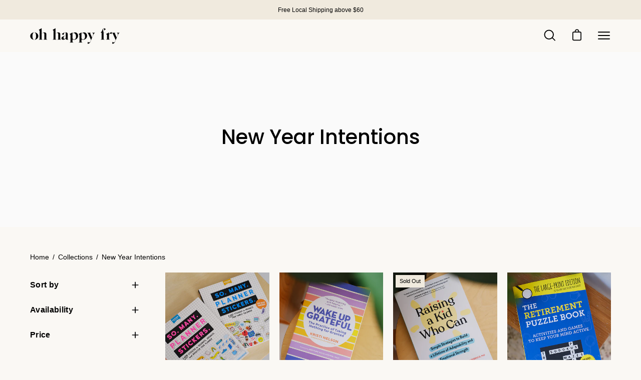

--- FILE ---
content_type: text/html; charset=utf-8
request_url: https://www.ohhappyfry.com/collections/new-year-intentions
body_size: 36822
content:
<!doctype html>
<html class="no-js no-touch" lang="en">
<head>
  <meta charset="utf-8">
  <meta http-equiv='X-UA-Compatible' content='IE=edge'>
  <meta name="viewport" content="width=device-width, height=device-height, initial-scale=1.0, minimum-scale=1.0">
  <link rel="canonical" href="https://www.ohhappyfry.com/collections/new-year-intentions" />

  <link rel="preload" as="style" href="//www.ohhappyfry.com/cdn/shop/t/38/assets/theme.css?v=10202762903741548951663415288">
  <link rel="preload" as="script" href="//www.ohhappyfry.com/cdn/shop/t/38/assets/lazysizes.min.js?v=111431644619468174291663415288">
  <link rel="preload" as="script" href="//www.ohhappyfry.com/cdn/shop/t/38/assets/theme.js?v=22466000116438926141663415288">
  <link rel="preload" as="image" href="//www.ohhappyfry.com/cdn/shop/t/38/assets/loading.svg?v=91665432863842511931663415288">

  <link rel="preconnect" href="https://cdn.shopify.com" crossorigin>
  <link rel="preconnect" href="https://fonts.shopify.com" crossorigin>
  <link rel="preconnect" href="https://monorail-edge.shopifysvc.com" crossorigin><style data-shopify>:root { --loader-image-size: 60px; }:root { --loader-image-size: 320px; }html:not(.is-loading) .loading-overlay { opacity: 0; visibility: hidden; pointer-events: none; }
    .loading-overlay { position: fixed; top: 0; left: 0; z-index: 99999; width: 100vw; height: 100vh; display: flex; align-items: center; justify-content: center; background: var(--bg); transition: opacity 0.3s ease-out, visibility 0s linear 0.3s; }
    .loading-overlay .loader__image { width: 60px; height: 60px; }
    .loading-overlay .loader__image--fallback { width: 320px; height: 100%; background: var(--loader-image) no-repeat center center/contain; }
    .loader__image__holder { position: absolute; top: 0; left: 0; width: 100%; height: 100%; font-size: 0; display: flex; align-items: center; justify-content: center; animation: pulse-loading 2s infinite ease-in-out; }
    .loader__image { max-width: 150px; max-height: 150px; object-fit: contain; }
    .loader--line {
      position: relative;
      height: 4px;
      display: block;
      background-color: var(--button-primary-fade);
      border-radius: 2px;
      overflow: hidden;
      width: 100%;
      opacity: 0;
      visibility: hidden;
      transition: opacity .3s ease, visibility 0s linear .3s;
    }

    .loadMore .loader,
    .is-loading .loader {
      visibility: visible;
      opacity: 1;
      transition-delay: 0s;
    }

    .lazyloaded .loader {
      opacity: 0;
      visibility: hidden;
    }

    .loader-indeterminate { background-color: var(--button-primary-bg); }
    .loader-indeterminate::before {
      content: '';
      position: absolute;
      background-color: inherit;
      top: 0;
      left: -35%;
      width: 100%;
      bottom: 0;
      will-change: transform;
      -webkit-animation: indeterminate 2.1s cubic-bezier(0.65, 0.815, 0.735, 0.395) infinite;
      animation: indeterminate 2.1s cubic-bezier(0.65, 0.815, 0.735, 0.395) infinite;
    }

    .loader-indeterminate::after {
      content: '';
      position: absolute;
      background-color: inherit;
      top: 0;
      left: -200%;
      width: 100%;
      bottom: 0;
      will-change: transform;
      -webkit-animation: indeterminate-short 2.1s cubic-bezier(0.165, 0.84, 0.44, 1) infinite;
      animation: indeterminate-short 2.1s cubic-bezier(0.165, 0.84, 0.44, 1) infinite;
      -webkit-animation-delay: 1.15s;
      animation-delay: 1.15s;
    }

    @keyframes indeterminate {
      0% { transform: translateX(0) scale(0.35, 1); }
      60% { transform: translateX(50%) scale(0.9, 1); }
      100% { transform: translateX(100%) scale(0.9, 1); }
    }
    @keyframes indeterminate-short {
      0% { transform: translateX(0) scale(2, 1); }
      60% { transform: translateX(460px) scale(0.01, 1); }
      100% { transform: translateX(460px) scale(0.01, 1); }
    }
    @keyframes pulse-loading {
      0% { opacity: 1; }
      50% { opacity: .25; }
      100% { opacity: 1; }
    }</style><script>
    const loadingAppearance = "once";
    const loaded = sessionStorage.getItem('loaded');

    if (loadingAppearance === 'once') {
      if (loaded === null) {
        sessionStorage.setItem('loaded', true);
        document.documentElement.classList.add('is-loading');
      }
    } else {
      document.documentElement.classList.add('is-loading');
    }
  </script>
  <title>New Year Intentions &ndash; Oh Happy Fry</title><meta name="description" content=""><link rel="preload" as="font" href="//www.ohhappyfry.com/cdn/fonts/poppins/poppins_n5.ad5b4b72b59a00358afc706450c864c3c8323842.woff2" type="font/woff2" crossorigin>

<meta property="og:site_name" content="Oh Happy Fry">
<meta property="og:url" content="https://www.ohhappyfry.com/collections/new-year-intentions">
<meta property="og:title" content="New Year Intentions">
<meta property="og:type" content="product.group">
<meta property="og:description" content="Oh Happy Fry"><meta name="twitter:card" content="summary_large_image">
<meta name="twitter:title" content="New Year Intentions">
<meta name="twitter:description" content="Oh Happy Fry"><style data-shopify>@font-face {
  font-family: Poppins;
  font-weight: 500;
  font-style: normal;
  font-display: swap;
  src: url("//www.ohhappyfry.com/cdn/fonts/poppins/poppins_n5.ad5b4b72b59a00358afc706450c864c3c8323842.woff2") format("woff2"),
       url("//www.ohhappyfry.com/cdn/fonts/poppins/poppins_n5.33757fdf985af2d24b32fcd84c9a09224d4b2c39.woff") format("woff");
}




  @font-face {
  font-family: Poppins;
  font-weight: 600;
  font-style: normal;
  font-display: swap;
  src: url("//www.ohhappyfry.com/cdn/fonts/poppins/poppins_n6.aa29d4918bc243723d56b59572e18228ed0786f6.woff2") format("woff2"),
       url("//www.ohhappyfry.com/cdn/fonts/poppins/poppins_n6.5f815d845fe073750885d5b7e619ee00e8111208.woff") format("woff");
}




  @font-face {
  font-family: Poppins;
  font-weight: 100;
  font-style: normal;
  font-display: swap;
  src: url("//www.ohhappyfry.com/cdn/fonts/poppins/poppins_n1.91f1f2f2f3840810961af59e3a012dcc97d8ef59.woff2") format("woff2"),
       url("//www.ohhappyfry.com/cdn/fonts/poppins/poppins_n1.58d050ae3fe39914ce84b159a8c37ae874d01bfc.woff") format("woff");
}




  @font-face {
  font-family: Poppins;
  font-weight: 700;
  font-style: normal;
  font-display: swap;
  src: url("//www.ohhappyfry.com/cdn/fonts/poppins/poppins_n7.56758dcf284489feb014a026f3727f2f20a54626.woff2") format("woff2"),
       url("//www.ohhappyfry.com/cdn/fonts/poppins/poppins_n7.f34f55d9b3d3205d2cd6f64955ff4b36f0cfd8da.woff") format("woff");
}






  



  



  

:root {--COLOR-BUTTON-PRIMARY-BG: #000000;
  --COLOR-BUTTON-PRIMARY-BG-ALPHA-50: rgba(0, 0, 0, 0.5);
  --COLOR-BUTTON-PRIMARY-FADE: rgba(0, 0, 0, 0.05);
  --COLOR-BUTTON-PRIMARY-TEXT: #fff;
  --COLOR-BUTTON-PRIMARY-TEXT-ALPHA-50: rgba(255, 255, 255, 0.5);
  --COLOR-BUTTON-SECONDARY-BG: #f0eade;
  --COLOR-BUTTON-SECONDARY-TEXT: #000;
  --COLOR-BUTTON-SECONDARY-TEXT-ALPHA-50: rgba(255, 255, 255, 0.5);

  --COLOR-HEADING: #000;
  --COLOR-TEXT: #000;
  --COLOR-TEXT-DARKEN: #000000;
  --COLOR-TEXT-LIGHTEN: #333333;
  --COLOR-TEXT-ALPHA-5: rgba(0, 0, 0, 0.05);
  --COLOR-TEXT-ALPHA-8: rgba(0, 0, 0, 0.08);
  --COLOR-TEXT-ALPHA-10: rgba(0, 0, 0, 0.1);
  --COLOR-TEXT-ALPHA-15: rgba(0, 0, 0, 0.15);
  --COLOR-TEXT-ALPHA-25: rgba(0, 0, 0, 0.25);
  --COLOR-TEXT-ALPHA-50: rgba(0, 0, 0, 0.5);
  --COLOR-TEXT-ALPHA-60: rgba(0, 0, 0, 0.6);
  --COLOR-TEXT-ALPHA-85: rgba(0, 0, 0, 0.85);

  --COLOR-BG: #faf8f4;
  --COLOR-BG-ALPHA-25: rgba(250, 248, 244, 0.25);
  --COLOR-BG-ALPHA-35: rgba(250, 248, 244, 0.35);
  --COLOR-BG-ALPHA-60: rgba(250, 248, 244, 0.6);
  --COLOR-BG-ALPHA-65: rgba(250, 248, 244, 0.65);
  --COLOR-BG-ALPHA-85: rgba(250, 248, 244, 0.85);
  --COLOR-BG-OVERLAY: rgba(250, 248, 244, 0.75);
  --COLOR-BG-DARKEN: #eae2d1;
  --COLOR-BG-LIGHTEN-DARKEN: #eae2d1;
  --COLOR-BG-LIGHTEN-DARKEN-2: #daccae;
  --COLOR-BG-LIGHTEN-DARKEN-3: #cab68b;
  --COLOR-BG-LIGHTEN-DARKEN-4: #baa068;
  --COLOR-BG-LIGHTEN-DARKEN-CONTRAST: #cab58b;
  --COLOR-BG-LIGHTEN-DARKEN-CONTRAST-2: #ba9f68;
  --COLOR-BG-LIGHTEN-DARKEN-CONTRAST-3: #a4864b;
  --COLOR-BG-LIGHTEN-DARKEN-CONTRAST-4: #816a3b;

  --COLOR-BG-ACCENT: #faf8f4;

  --COLOR-INPUT-BG: #faf8f4;

  --COLOR-ACCENT: #f0eade;
  --COLOR-ACCENT-TEXT: #000;
  --COLOR-ACCENT-ALPHA-50: rgba(240, 234, 222, 0.5);
  --COLOR-ACCENT-ALPHA-30: rgba(240, 234, 222, 0.3);

  --COLOR-TAG-CUSTOM: #000000;
  --COLOR-TAG-SAVING: #ff6d6d;
  --COLOR-TAG-TEXT: #faf8f4;

  --COLOR-BORDER: #d3d3d3;
  --COLOR-BORDER-ALPHA-15: rgba(211, 211, 211, 0.15);
  --COLOR-BORDER-ALPHA-30: rgba(211, 211, 211, 0.3);
  --COLOR-BORDER-ALPHA-50: rgba(211, 211, 211, 0.5);
  --COLOR-BORDER-ALPHA-65: rgba(211, 211, 211, 0.65);
  --COLOR-BORDER-LIGHTEN-DARKEN: #868686;
  --COLOR-BORDER-HAIRLINE: #f5f1e9;

  --COLOR-WHITE-BLACK: fff;
  --COLOR-BLACK-WHITE: #000;--COLOR-DISABLED-GREY: rgba(0, 0, 0, 0.05);
  --COLOR-DISABLED-GREY-DARKEN: rgba(0, 0, 0, 0.45);
  --COLOR-ERROR: #D02E2E;
  --COLOR-ERROR-BG: #f3cbcb;
  --COLOR-SUCCESS: #56AD6A;
  --COLOR-SUCCESS-BG: #ECFEF0;
  --COLOR-WARN: #ECBD5E;
  --COLOR-TRANSPARENT: rgba(255, 255, 255, 0);
  --COLOR-WHITE: #fff;
  --COLOR-WHITE-ALPHA-50: rgba(255, 255, 255, 0.5);
  --COLOR-WHITE-ALPHA-60: rgba(255, 255, 255, 0.6);
  --COLOR-BLACK: #000;
  --COLOR-BLACK-ALPHA-20: rgba(0, 0, 0, 0.2);
  --COLOR-BLACK-ALPHA-50: rgba(0, 0, 0, 0.5);
  --COLOR-BLACK-ALPHA-60: rgba(0, 0, 0, 0.6);--FONT-STACK-BODY: Helvetica, Arial, sans-serif;
  --FONT-STYLE-BODY: normal;
  --FONT-STYLE-BODY-ITALIC: italic;
  --FONT-ADJUST-BODY: 1.0;

  --FONT-WEIGHT-BODY: 400;
  --FONT-WEIGHT-BODY-LIGHT: 300;
  --FONT-WEIGHT-BODY-MEDIUM: 700;
  --FONT-WEIGHT-BODY-BOLD: 700;

  --FONT-STACK-HEADING: Poppins, sans-serif;
  --FONT-STYLE-HEADING: normal;
  --FONT-STYLE-HEADING-ITALIC: italic;
  --FONT-ADJUST-HEADING: 1.0;

  --FONT-WEIGHT-HEADING: 500;
  --FONT-WEIGHT-HEADING-LIGHT: 100;
  --FONT-WEIGHT-HEADING-MEDIUM: 700;
  --FONT-WEIGHT-HEADING-BOLD: 600;

  --FONT-STACK-NAV: Helvetica, Arial, sans-serif;
  --FONT-STYLE-NAV: normal;
  --FONT-STYLE-NAV-ITALIC: italic;
  --FONT-ADJUST-NAV: 0.9;

  --FONT-WEIGHT-NAV: 400;
  --FONT-WEIGHT-NAV-LIGHT: 300;
  --FONT-WEIGHT-NAV-MEDIUM: 700;
  --FONT-WEIGHT-NAV-BOLD: 700;

  --FONT-STACK-BUTTON: Helvetica, Arial, sans-serif;
  --FONT-STYLE-BUTTON: normal;
  --FONT-STYLE-BUTTON-ITALIC: italic;
  --FONT-ADJUST-BUTTON: 1.0;

  --FONT-WEIGHT-BUTTON: 400;
  --FONT-WEIGHT-BUTTON-MEDIUM: 700;
  --FONT-WEIGHT-BUTTON-BOLD: 700;

  --FONT-STACK-SUBHEADING: Helvetica, Arial, sans-serif;
  --FONT-STYLE-SUBHEADING: normal;
  --FONT-STYLE-SUBHEADING-ITALIC: italic;
  --FONT-ADJUST-SUBHEADING: 1.0;

  --FONT-WEIGHT-SUBHEADING: 400;
  --FONT-WEIGHT-SUBHEADING-LIGHT: 300;
  --FONT-WEIGHT-SUBHEADING-MEDIUM: 700;
  --FONT-WEIGHT-SUBHEADING-BOLD: 700;

  --LETTER-SPACING-SUBHEADING: 0.0em;
  --LETTER-SPACING-BUTTON: 0.0em;

  --BUTTON-TEXT-CAPS: none;
  --SUBHEADING-TEXT-CAPS: none;--FONT-SIZE-INPUT: 1.0rem;--RADIUS: 0px;
  --RADIUS-SMALL: 0px;
  --RADIUS-TINY: 0px;
  --RADIUS-BADGE: 0px;
  --RADIUS-CHECKBOX: 0px;
  --RADIUS-TEXTAREA: 0px;--PRODUCT-MEDIA-PADDING-TOP: 100%;--BORDER-WIDTH: 2px;--SITE-WIDTH: 1440px;
  --SITE-WIDTH-NARROW: 840px;--loading-svg: url( "//www.ohhappyfry.com/cdn/shop/t/38/assets/loading.svg?v=91665432863842511931663415288" );
  --icon-check: url( "//www.ohhappyfry.com/cdn/shop/t/38/assets/icon-check.svg?v=175316081881880408121663415288" );
  --icon-close: url( "//www.ohhappyfry.com/cdn/shop/t/38/assets/icon-close.svg?v=152460236205633315831663415288" );
  --icon-zoom-in: url( "//www.ohhappyfry.com/cdn/shop/t/38/assets/icon-zoom-in.svg?v=157433013461716915331663415288" );
  --icon-zoom-out: url( "//www.ohhappyfry.com/cdn/shop/t/38/assets/icon-zoom-out.svg?v=164909107869959372931663415288" );--collection-sticky-bar-height: 0;
  --collection-image-padding-top: 60%;

  --drawer-width: 400px;
  --drawer-transition: transform 0.4s cubic-bezier(0.46, 0.01, 0.32, 1);--full-height: 100vh;
  --header-height: 60px;
  --content-full: calc(100vh - var(--header-height));
  --announcement-height: 0px;--gutter: 60px;
  --gutter-mobile: 20px;
  --grid-gutter: 20px;--inner: 20px;
  --inner-tablet: 18px;
  --inner-mobile: 16px;--grid: repeat(4, minmax(0, 1fr));
  --grid-tablet: repeat(2, minmax(0, 1fr));
  --grid-mobile: repeat(2, minmax(0, 1fr));
  --megamenu-grid: repeat(4, minmax(0, 1fr));
  --grid-row: 1 / span 4;--scrollbar-width: 0px;--overlay: #000;
  --overlay-opacity: 1;--swatch-width: 40px;
  --swatch-height: 20px;
  --swatch-size: 42px;

  
  --move-offset: 20px;

  
  --autoplay-speed: 2200ms;

  
--filter-bg: .97;
  
    --product-filter-bg: 1.0;}</style><link href="//www.ohhappyfry.com/cdn/shop/t/38/assets/theme.css?v=10202762903741548951663415288" rel="stylesheet" type="text/css" media="all" /><script type="text/javascript">
    if (window.MSInputMethodContext && document.documentMode) {
      var scripts = document.getElementsByTagName('script')[0];
      var polyfill = document.createElement("script");
      polyfill.defer = true;
      polyfill.src = "//www.ohhappyfry.com/cdn/shop/t/38/assets/ie11.js?v=164037955086922138091663415288";

      scripts.parentNode.insertBefore(polyfill, scripts);

      document.documentElement.classList.add('ie11');
    } else {
      document.documentElement.className = document.documentElement.className.replace('no-js', 'js');
    }

    document.addEventListener('lazyloaded', (e) => {
      const lazyImage = e.target.parentNode;
      if (lazyImage.classList.contains('lazy-image')) {
        // Wait for the fade in images animation to complete
        setTimeout(() => {
          lazyImage.style.backgroundImage = 'none';
        }, 500);
      }
    });

    let root = '/';
    if (root[root.length - 1] !== '/') {
      root = `${root}/`;
    }

    window.theme = {
      assets: {
        smoothscroll: '//www.ohhappyfry.com/cdn/shop/t/38/assets/smoothscroll.js?v=37906625415260927261663415288',
        no_image: "//www.ohhappyfry.com/cdn/shopifycloud/storefront/assets/no-image-2048-a2addb12_1024x.gif",
        swatches: '//www.ohhappyfry.com/cdn/shop/t/38/assets/swatches.json?v=108341084980828767351663415288',
        base: "//www.ohhappyfry.com/cdn/shop/t/38/assets/"
      },
      routes: {
        root: root,
        cart_url: "\/cart",
        cart_add_url: "\/cart\/add",
        cart_change_url: "\/cart\/change",
        shop_url: "https:\/\/www.ohhappyfry.com",
        search_url: "\/search",
        product_recommendations_url: "\/recommendations\/products"
      },
      strings: {
        add_to_cart: "Add to Cart",
        cart_acceptance_error: "You must accept our terms and conditions.",
        cart_empty: "Your cart is currently empty.",
        cart_price: "Price",
        cart_quantity: "Quantity",
        cart_items_one: "{{ count }} item",
        cart_items_many: "{{ count }} items",
        cart_title: "Cart",
        cart_total: "Total",
        continue_shopping: "Continue Shopping",
        free: "Free",
        limit_error: "Sorry, looks like we don\u0026#39;t have enough of this product.",
        no_results: "No results found",
        preorder: "Pre-Order",
        remove: "Remove",
        results_one: " result",
        results_other: " results",
        sale_badge_text: "Sale",
        saving_badge: "Save {{ discount }}",
        saving_up_to_badge: "Save up to {{ discount }}",
        sold_out: "Sold Out",
        subscription: "Subscription",
        unavailable: "Unavailable",
        unit_price_label: "Unit price",
        unit_price_separator: "per",
        view_all: "View All",
        zero_qty_error: "Quantity must be greater than 0.",
        delete_confirm: "Are you sure you wish to delete this address?",
        newsletter_product_availability: "Notify Me When It’s Available"
      },
      icons: {
        plus: '<svg aria-hidden="true" focusable="false" role="presentation" class="icon icon-toggle-plus" viewBox="0 0 19 20"><path d="M10.725 11.02h6.671c.566 0 1.03-.506 1.03-1.072 0-.565-.464-1.07-1.03-1.07h-6.67V2.27c0-.565-.506-1.029-1.072-1.029-.566 0-1.071.464-1.071 1.03v6.605h-6.63c-.566 0-1.029.506-1.029 1.071 0 .566.463 1.072 1.029 1.072h6.63v6.695c0 .566.505 1.03 1.07 1.03.566 0 1.072-.464 1.072-1.03V11.02z"/></svg>',
        minus: '<svg aria-hidden="true" focusable="false" role="presentation" class="icon icon-toggle-minus" viewBox="0 0 19 20"><path d="M10.725 11.02h6.671c.566 0 1.03-.506 1.03-1.072 0-.565-.464-1.07-1.03-1.07H1.953c-.566 0-1.029.505-1.029 1.07 0 .566.463 1.072 1.029 1.072h8.772z"/></svg>',
        close: '<svg aria-hidden="true" focusable="false" role="presentation" class="icon icon-close" viewBox="0 0 25 25"><path d="M11.374 12.167L1.236 22.304a1.09 1.09 0 001.543 1.543L12.917 13.71l10.137 10.138a1.09 1.09 0 001.543-1.543L14.46 12.167 24.597 2.029A1.09 1.09 0 0023.054.486L12.917 10.624 2.779.486A1.09 1.09 0 001.236 2.03l10.138 10.138z"/></svg>',
        closeSmall: '<svg aria-hidden="true" focusable="false" role="presentation" class="icon icon-close-small" viewBox="0 0 20 20"><path d="M15.89 14.696l-4.734-4.734 4.717-4.717c.4-.4.37-1.085-.03-1.485s-1.085-.43-1.485-.03L9.641 8.447 4.97 3.776c-.4-.4-1.085-.37-1.485.03s-.43 1.085-.03 1.485l4.671 4.671-4.688 4.688c-.4.4-.37 1.085.03 1.485s1.085.43 1.485.03l4.688-4.687 4.734 4.734c.4.4 1.085.37 1.485-.03s.43-1.085.03-1.485z"/></svg>'
      },
      settings: {
        animations: true,
        cartType: "page",
        enableAcceptTerms: false,
        enableInfinityScroll: false,
        enablePaymentButton: false,
        gridImageSize: "contain",
        gridImageAspectRatio: 1,
        mobileMenuBehaviour: "trigger",
        productGridHover: "image",
        savingBadgeType: "money",
        showSaleBadge: true,
        showSoldBadge: true,
        showSavingBadge: true,
        quickButton: "view",
        currency_code_enable: true,
        hideInventoryCount: true,
      },
      sizes: {
        mobile: 480,
        small: 768,
        large: 1024,
        widescreen: 1440
      },
      moneyFormat: "\u003cspan class=money\u003e${{amount}}SGD\u003c\/span\u003e",
      moneyWithCurrencyFormat: "\u003cspan class=money\u003e${{amount}}SGD\u003c\/span\u003e",
      info: {
        name: 'Palo Alto'
      },
      version: '4.2.0'
    };
    window.lazySizesConfig = window.lazySizesConfig || {};
    window.lazySizesConfig.preloadAfterLoad = true;
    window.PaloAlto = window.PaloAlto || {};
    window.slate = window.slate || {};
    window.isHeaderTransparent = false;
    window.initialHeaderHeight = 60;
    window.lastWindowWidth = window.innerWidth || document.documentElement.clientWidth;
  </script>
  <script src="//www.ohhappyfry.com/cdn/shop/t/38/assets/lazysizes.min.js?v=111431644619468174291663415288" async="async"></script><script src="//www.ohhappyfry.com/cdn/shop/t/38/assets/theme.js?v=22466000116438926141663415288" defer="defer"></script>

  <script>window.performance && window.performance.mark && window.performance.mark('shopify.content_for_header.start');</script><meta name="facebook-domain-verification" content="hq4rlv7r1mchvi59lqx6xnkg63wg1s">
<meta id="shopify-digital-wallet" name="shopify-digital-wallet" content="/3964789/digital_wallets/dialog">
<meta name="shopify-checkout-api-token" content="75744077664e7499e6a351a31c09e5ef">
<link rel="alternate" type="application/atom+xml" title="Feed" href="/collections/new-year-intentions.atom" />
<link rel="alternate" type="application/json+oembed" href="https://www.ohhappyfry.com/collections/new-year-intentions.oembed">
<script async="async" src="/checkouts/internal/preloads.js?locale=en-SG"></script>
<link rel="preconnect" href="https://shop.app" crossorigin="anonymous">
<script async="async" src="https://shop.app/checkouts/internal/preloads.js?locale=en-SG&shop_id=3964789" crossorigin="anonymous"></script>
<script id="apple-pay-shop-capabilities" type="application/json">{"shopId":3964789,"countryCode":"SG","currencyCode":"SGD","merchantCapabilities":["supports3DS"],"merchantId":"gid:\/\/shopify\/Shop\/3964789","merchantName":"Oh Happy Fry","requiredBillingContactFields":["postalAddress","email","phone"],"requiredShippingContactFields":["postalAddress","email","phone"],"shippingType":"shipping","supportedNetworks":["visa","masterCard"],"total":{"type":"pending","label":"Oh Happy Fry","amount":"1.00"},"shopifyPaymentsEnabled":true,"supportsSubscriptions":true}</script>
<script id="shopify-features" type="application/json">{"accessToken":"75744077664e7499e6a351a31c09e5ef","betas":["rich-media-storefront-analytics"],"domain":"www.ohhappyfry.com","predictiveSearch":true,"shopId":3964789,"locale":"en"}</script>
<script>var Shopify = Shopify || {};
Shopify.shop = "ohhappyfry.myshopify.com";
Shopify.locale = "en";
Shopify.currency = {"active":"SGD","rate":"1.0"};
Shopify.country = "SG";
Shopify.theme = {"name":"Updated copy of Palo Alto","id":124026257491,"schema_name":"Palo Alto","schema_version":"4.2.0","theme_store_id":777,"role":"main"};
Shopify.theme.handle = "null";
Shopify.theme.style = {"id":null,"handle":null};
Shopify.cdnHost = "www.ohhappyfry.com/cdn";
Shopify.routes = Shopify.routes || {};
Shopify.routes.root = "/";</script>
<script type="module">!function(o){(o.Shopify=o.Shopify||{}).modules=!0}(window);</script>
<script>!function(o){function n(){var o=[];function n(){o.push(Array.prototype.slice.apply(arguments))}return n.q=o,n}var t=o.Shopify=o.Shopify||{};t.loadFeatures=n(),t.autoloadFeatures=n()}(window);</script>
<script>
  window.ShopifyPay = window.ShopifyPay || {};
  window.ShopifyPay.apiHost = "shop.app\/pay";
  window.ShopifyPay.redirectState = null;
</script>
<script id="shop-js-analytics" type="application/json">{"pageType":"collection"}</script>
<script defer="defer" async type="module" src="//www.ohhappyfry.com/cdn/shopifycloud/shop-js/modules/v2/client.init-shop-cart-sync_BT-GjEfc.en.esm.js"></script>
<script defer="defer" async type="module" src="//www.ohhappyfry.com/cdn/shopifycloud/shop-js/modules/v2/chunk.common_D58fp_Oc.esm.js"></script>
<script defer="defer" async type="module" src="//www.ohhappyfry.com/cdn/shopifycloud/shop-js/modules/v2/chunk.modal_xMitdFEc.esm.js"></script>
<script type="module">
  await import("//www.ohhappyfry.com/cdn/shopifycloud/shop-js/modules/v2/client.init-shop-cart-sync_BT-GjEfc.en.esm.js");
await import("//www.ohhappyfry.com/cdn/shopifycloud/shop-js/modules/v2/chunk.common_D58fp_Oc.esm.js");
await import("//www.ohhappyfry.com/cdn/shopifycloud/shop-js/modules/v2/chunk.modal_xMitdFEc.esm.js");

  window.Shopify.SignInWithShop?.initShopCartSync?.({"fedCMEnabled":true,"windoidEnabled":true});

</script>
<script>
  window.Shopify = window.Shopify || {};
  if (!window.Shopify.featureAssets) window.Shopify.featureAssets = {};
  window.Shopify.featureAssets['shop-js'] = {"shop-cart-sync":["modules/v2/client.shop-cart-sync_DZOKe7Ll.en.esm.js","modules/v2/chunk.common_D58fp_Oc.esm.js","modules/v2/chunk.modal_xMitdFEc.esm.js"],"init-fed-cm":["modules/v2/client.init-fed-cm_B6oLuCjv.en.esm.js","modules/v2/chunk.common_D58fp_Oc.esm.js","modules/v2/chunk.modal_xMitdFEc.esm.js"],"shop-cash-offers":["modules/v2/client.shop-cash-offers_D2sdYoxE.en.esm.js","modules/v2/chunk.common_D58fp_Oc.esm.js","modules/v2/chunk.modal_xMitdFEc.esm.js"],"shop-login-button":["modules/v2/client.shop-login-button_QeVjl5Y3.en.esm.js","modules/v2/chunk.common_D58fp_Oc.esm.js","modules/v2/chunk.modal_xMitdFEc.esm.js"],"pay-button":["modules/v2/client.pay-button_DXTOsIq6.en.esm.js","modules/v2/chunk.common_D58fp_Oc.esm.js","modules/v2/chunk.modal_xMitdFEc.esm.js"],"shop-button":["modules/v2/client.shop-button_DQZHx9pm.en.esm.js","modules/v2/chunk.common_D58fp_Oc.esm.js","modules/v2/chunk.modal_xMitdFEc.esm.js"],"avatar":["modules/v2/client.avatar_BTnouDA3.en.esm.js"],"init-windoid":["modules/v2/client.init-windoid_CR1B-cfM.en.esm.js","modules/v2/chunk.common_D58fp_Oc.esm.js","modules/v2/chunk.modal_xMitdFEc.esm.js"],"init-shop-for-new-customer-accounts":["modules/v2/client.init-shop-for-new-customer-accounts_C_vY_xzh.en.esm.js","modules/v2/client.shop-login-button_QeVjl5Y3.en.esm.js","modules/v2/chunk.common_D58fp_Oc.esm.js","modules/v2/chunk.modal_xMitdFEc.esm.js"],"init-shop-email-lookup-coordinator":["modules/v2/client.init-shop-email-lookup-coordinator_BI7n9ZSv.en.esm.js","modules/v2/chunk.common_D58fp_Oc.esm.js","modules/v2/chunk.modal_xMitdFEc.esm.js"],"init-shop-cart-sync":["modules/v2/client.init-shop-cart-sync_BT-GjEfc.en.esm.js","modules/v2/chunk.common_D58fp_Oc.esm.js","modules/v2/chunk.modal_xMitdFEc.esm.js"],"shop-toast-manager":["modules/v2/client.shop-toast-manager_DiYdP3xc.en.esm.js","modules/v2/chunk.common_D58fp_Oc.esm.js","modules/v2/chunk.modal_xMitdFEc.esm.js"],"init-customer-accounts":["modules/v2/client.init-customer-accounts_D9ZNqS-Q.en.esm.js","modules/v2/client.shop-login-button_QeVjl5Y3.en.esm.js","modules/v2/chunk.common_D58fp_Oc.esm.js","modules/v2/chunk.modal_xMitdFEc.esm.js"],"init-customer-accounts-sign-up":["modules/v2/client.init-customer-accounts-sign-up_iGw4briv.en.esm.js","modules/v2/client.shop-login-button_QeVjl5Y3.en.esm.js","modules/v2/chunk.common_D58fp_Oc.esm.js","modules/v2/chunk.modal_xMitdFEc.esm.js"],"shop-follow-button":["modules/v2/client.shop-follow-button_CqMgW2wH.en.esm.js","modules/v2/chunk.common_D58fp_Oc.esm.js","modules/v2/chunk.modal_xMitdFEc.esm.js"],"checkout-modal":["modules/v2/client.checkout-modal_xHeaAweL.en.esm.js","modules/v2/chunk.common_D58fp_Oc.esm.js","modules/v2/chunk.modal_xMitdFEc.esm.js"],"shop-login":["modules/v2/client.shop-login_D91U-Q7h.en.esm.js","modules/v2/chunk.common_D58fp_Oc.esm.js","modules/v2/chunk.modal_xMitdFEc.esm.js"],"lead-capture":["modules/v2/client.lead-capture_BJmE1dJe.en.esm.js","modules/v2/chunk.common_D58fp_Oc.esm.js","modules/v2/chunk.modal_xMitdFEc.esm.js"],"payment-terms":["modules/v2/client.payment-terms_Ci9AEqFq.en.esm.js","modules/v2/chunk.common_D58fp_Oc.esm.js","modules/v2/chunk.modal_xMitdFEc.esm.js"]};
</script>
<script>(function() {
  var isLoaded = false;
  function asyncLoad() {
    if (isLoaded) return;
    isLoaded = true;
    var urls = ["https:\/\/toastibar-cdn.makeprosimp.com\/v1\/published\/52126\/496c4103c0384abaa0f9e41e151e7d4e\/4716\/app.js?v=1\u0026shop=ohhappyfry.myshopify.com","https:\/\/cdn.hextom.com\/js\/freeshippingbar.js?shop=ohhappyfry.myshopify.com"];
    for (var i = 0; i < urls.length; i++) {
      var s = document.createElement('script');
      s.type = 'text/javascript';
      s.async = true;
      s.src = urls[i];
      var x = document.getElementsByTagName('script')[0];
      x.parentNode.insertBefore(s, x);
    }
  };
  if(window.attachEvent) {
    window.attachEvent('onload', asyncLoad);
  } else {
    window.addEventListener('load', asyncLoad, false);
  }
})();</script>
<script id="__st">var __st={"a":3964789,"offset":28800,"reqid":"65c219a3-c423-4714-80e4-4460fb8b4299-1769373746","pageurl":"www.ohhappyfry.com\/collections\/new-year-intentions","u":"37768f1a05c4","p":"collection","rtyp":"collection","rid":279043145811};</script>
<script>window.ShopifyPaypalV4VisibilityTracking = true;</script>
<script id="captcha-bootstrap">!function(){'use strict';const t='contact',e='account',n='new_comment',o=[[t,t],['blogs',n],['comments',n],[t,'customer']],c=[[e,'customer_login'],[e,'guest_login'],[e,'recover_customer_password'],[e,'create_customer']],r=t=>t.map((([t,e])=>`form[action*='/${t}']:not([data-nocaptcha='true']) input[name='form_type'][value='${e}']`)).join(','),a=t=>()=>t?[...document.querySelectorAll(t)].map((t=>t.form)):[];function s(){const t=[...o],e=r(t);return a(e)}const i='password',u='form_key',d=['recaptcha-v3-token','g-recaptcha-response','h-captcha-response',i],f=()=>{try{return window.sessionStorage}catch{return}},m='__shopify_v',_=t=>t.elements[u];function p(t,e,n=!1){try{const o=window.sessionStorage,c=JSON.parse(o.getItem(e)),{data:r}=function(t){const{data:e,action:n}=t;return t[m]||n?{data:e,action:n}:{data:t,action:n}}(c);for(const[e,n]of Object.entries(r))t.elements[e]&&(t.elements[e].value=n);n&&o.removeItem(e)}catch(o){console.error('form repopulation failed',{error:o})}}const l='form_type',E='cptcha';function T(t){t.dataset[E]=!0}const w=window,h=w.document,L='Shopify',v='ce_forms',y='captcha';let A=!1;((t,e)=>{const n=(g='f06e6c50-85a8-45c8-87d0-21a2b65856fe',I='https://cdn.shopify.com/shopifycloud/storefront-forms-hcaptcha/ce_storefront_forms_captcha_hcaptcha.v1.5.2.iife.js',D={infoText:'Protected by hCaptcha',privacyText:'Privacy',termsText:'Terms'},(t,e,n)=>{const o=w[L][v],c=o.bindForm;if(c)return c(t,g,e,D).then(n);var r;o.q.push([[t,g,e,D],n]),r=I,A||(h.body.append(Object.assign(h.createElement('script'),{id:'captcha-provider',async:!0,src:r})),A=!0)});var g,I,D;w[L]=w[L]||{},w[L][v]=w[L][v]||{},w[L][v].q=[],w[L][y]=w[L][y]||{},w[L][y].protect=function(t,e){n(t,void 0,e),T(t)},Object.freeze(w[L][y]),function(t,e,n,w,h,L){const[v,y,A,g]=function(t,e,n){const i=e?o:[],u=t?c:[],d=[...i,...u],f=r(d),m=r(i),_=r(d.filter((([t,e])=>n.includes(e))));return[a(f),a(m),a(_),s()]}(w,h,L),I=t=>{const e=t.target;return e instanceof HTMLFormElement?e:e&&e.form},D=t=>v().includes(t);t.addEventListener('submit',(t=>{const e=I(t);if(!e)return;const n=D(e)&&!e.dataset.hcaptchaBound&&!e.dataset.recaptchaBound,o=_(e),c=g().includes(e)&&(!o||!o.value);(n||c)&&t.preventDefault(),c&&!n&&(function(t){try{if(!f())return;!function(t){const e=f();if(!e)return;const n=_(t);if(!n)return;const o=n.value;o&&e.removeItem(o)}(t);const e=Array.from(Array(32),(()=>Math.random().toString(36)[2])).join('');!function(t,e){_(t)||t.append(Object.assign(document.createElement('input'),{type:'hidden',name:u})),t.elements[u].value=e}(t,e),function(t,e){const n=f();if(!n)return;const o=[...t.querySelectorAll(`input[type='${i}']`)].map((({name:t})=>t)),c=[...d,...o],r={};for(const[a,s]of new FormData(t).entries())c.includes(a)||(r[a]=s);n.setItem(e,JSON.stringify({[m]:1,action:t.action,data:r}))}(t,e)}catch(e){console.error('failed to persist form',e)}}(e),e.submit())}));const S=(t,e)=>{t&&!t.dataset[E]&&(n(t,e.some((e=>e===t))),T(t))};for(const o of['focusin','change'])t.addEventListener(o,(t=>{const e=I(t);D(e)&&S(e,y())}));const B=e.get('form_key'),M=e.get(l),P=B&&M;t.addEventListener('DOMContentLoaded',(()=>{const t=y();if(P)for(const e of t)e.elements[l].value===M&&p(e,B);[...new Set([...A(),...v().filter((t=>'true'===t.dataset.shopifyCaptcha))])].forEach((e=>S(e,t)))}))}(h,new URLSearchParams(w.location.search),n,t,e,['guest_login'])})(!0,!0)}();</script>
<script integrity="sha256-4kQ18oKyAcykRKYeNunJcIwy7WH5gtpwJnB7kiuLZ1E=" data-source-attribution="shopify.loadfeatures" defer="defer" src="//www.ohhappyfry.com/cdn/shopifycloud/storefront/assets/storefront/load_feature-a0a9edcb.js" crossorigin="anonymous"></script>
<script crossorigin="anonymous" defer="defer" src="//www.ohhappyfry.com/cdn/shopifycloud/storefront/assets/shopify_pay/storefront-65b4c6d7.js?v=20250812"></script>
<script data-source-attribution="shopify.dynamic_checkout.dynamic.init">var Shopify=Shopify||{};Shopify.PaymentButton=Shopify.PaymentButton||{isStorefrontPortableWallets:!0,init:function(){window.Shopify.PaymentButton.init=function(){};var t=document.createElement("script");t.src="https://www.ohhappyfry.com/cdn/shopifycloud/portable-wallets/latest/portable-wallets.en.js",t.type="module",document.head.appendChild(t)}};
</script>
<script data-source-attribution="shopify.dynamic_checkout.buyer_consent">
  function portableWalletsHideBuyerConsent(e){var t=document.getElementById("shopify-buyer-consent"),n=document.getElementById("shopify-subscription-policy-button");t&&n&&(t.classList.add("hidden"),t.setAttribute("aria-hidden","true"),n.removeEventListener("click",e))}function portableWalletsShowBuyerConsent(e){var t=document.getElementById("shopify-buyer-consent"),n=document.getElementById("shopify-subscription-policy-button");t&&n&&(t.classList.remove("hidden"),t.removeAttribute("aria-hidden"),n.addEventListener("click",e))}window.Shopify?.PaymentButton&&(window.Shopify.PaymentButton.hideBuyerConsent=portableWalletsHideBuyerConsent,window.Shopify.PaymentButton.showBuyerConsent=portableWalletsShowBuyerConsent);
</script>
<script data-source-attribution="shopify.dynamic_checkout.cart.bootstrap">document.addEventListener("DOMContentLoaded",(function(){function t(){return document.querySelector("shopify-accelerated-checkout-cart, shopify-accelerated-checkout")}if(t())Shopify.PaymentButton.init();else{new MutationObserver((function(e,n){t()&&(Shopify.PaymentButton.init(),n.disconnect())})).observe(document.body,{childList:!0,subtree:!0})}}));
</script>
<link id="shopify-accelerated-checkout-styles" rel="stylesheet" media="screen" href="https://www.ohhappyfry.com/cdn/shopifycloud/portable-wallets/latest/accelerated-checkout-backwards-compat.css" crossorigin="anonymous">
<style id="shopify-accelerated-checkout-cart">
        #shopify-buyer-consent {
  margin-top: 1em;
  display: inline-block;
  width: 100%;
}

#shopify-buyer-consent.hidden {
  display: none;
}

#shopify-subscription-policy-button {
  background: none;
  border: none;
  padding: 0;
  text-decoration: underline;
  font-size: inherit;
  cursor: pointer;
}

#shopify-subscription-policy-button::before {
  box-shadow: none;
}

      </style>

<script>window.performance && window.performance.mark && window.performance.mark('shopify.content_for_header.end');</script>
<link href="https://monorail-edge.shopifysvc.com" rel="dns-prefetch">
<script>(function(){if ("sendBeacon" in navigator && "performance" in window) {try {var session_token_from_headers = performance.getEntriesByType('navigation')[0].serverTiming.find(x => x.name == '_s').description;} catch {var session_token_from_headers = undefined;}var session_cookie_matches = document.cookie.match(/_shopify_s=([^;]*)/);var session_token_from_cookie = session_cookie_matches && session_cookie_matches.length === 2 ? session_cookie_matches[1] : "";var session_token = session_token_from_headers || session_token_from_cookie || "";function handle_abandonment_event(e) {var entries = performance.getEntries().filter(function(entry) {return /monorail-edge.shopifysvc.com/.test(entry.name);});if (!window.abandonment_tracked && entries.length === 0) {window.abandonment_tracked = true;var currentMs = Date.now();var navigation_start = performance.timing.navigationStart;var payload = {shop_id: 3964789,url: window.location.href,navigation_start,duration: currentMs - navigation_start,session_token,page_type: "collection"};window.navigator.sendBeacon("https://monorail-edge.shopifysvc.com/v1/produce", JSON.stringify({schema_id: "online_store_buyer_site_abandonment/1.1",payload: payload,metadata: {event_created_at_ms: currentMs,event_sent_at_ms: currentMs}}));}}window.addEventListener('pagehide', handle_abandonment_event);}}());</script>
<script id="web-pixels-manager-setup">(function e(e,d,r,n,o){if(void 0===o&&(o={}),!Boolean(null===(a=null===(i=window.Shopify)||void 0===i?void 0:i.analytics)||void 0===a?void 0:a.replayQueue)){var i,a;window.Shopify=window.Shopify||{};var t=window.Shopify;t.analytics=t.analytics||{};var s=t.analytics;s.replayQueue=[],s.publish=function(e,d,r){return s.replayQueue.push([e,d,r]),!0};try{self.performance.mark("wpm:start")}catch(e){}var l=function(){var e={modern:/Edge?\/(1{2}[4-9]|1[2-9]\d|[2-9]\d{2}|\d{4,})\.\d+(\.\d+|)|Firefox\/(1{2}[4-9]|1[2-9]\d|[2-9]\d{2}|\d{4,})\.\d+(\.\d+|)|Chrom(ium|e)\/(9{2}|\d{3,})\.\d+(\.\d+|)|(Maci|X1{2}).+ Version\/(15\.\d+|(1[6-9]|[2-9]\d|\d{3,})\.\d+)([,.]\d+|)( \(\w+\)|)( Mobile\/\w+|) Safari\/|Chrome.+OPR\/(9{2}|\d{3,})\.\d+\.\d+|(CPU[ +]OS|iPhone[ +]OS|CPU[ +]iPhone|CPU IPhone OS|CPU iPad OS)[ +]+(15[._]\d+|(1[6-9]|[2-9]\d|\d{3,})[._]\d+)([._]\d+|)|Android:?[ /-](13[3-9]|1[4-9]\d|[2-9]\d{2}|\d{4,})(\.\d+|)(\.\d+|)|Android.+Firefox\/(13[5-9]|1[4-9]\d|[2-9]\d{2}|\d{4,})\.\d+(\.\d+|)|Android.+Chrom(ium|e)\/(13[3-9]|1[4-9]\d|[2-9]\d{2}|\d{4,})\.\d+(\.\d+|)|SamsungBrowser\/([2-9]\d|\d{3,})\.\d+/,legacy:/Edge?\/(1[6-9]|[2-9]\d|\d{3,})\.\d+(\.\d+|)|Firefox\/(5[4-9]|[6-9]\d|\d{3,})\.\d+(\.\d+|)|Chrom(ium|e)\/(5[1-9]|[6-9]\d|\d{3,})\.\d+(\.\d+|)([\d.]+$|.*Safari\/(?![\d.]+ Edge\/[\d.]+$))|(Maci|X1{2}).+ Version\/(10\.\d+|(1[1-9]|[2-9]\d|\d{3,})\.\d+)([,.]\d+|)( \(\w+\)|)( Mobile\/\w+|) Safari\/|Chrome.+OPR\/(3[89]|[4-9]\d|\d{3,})\.\d+\.\d+|(CPU[ +]OS|iPhone[ +]OS|CPU[ +]iPhone|CPU IPhone OS|CPU iPad OS)[ +]+(10[._]\d+|(1[1-9]|[2-9]\d|\d{3,})[._]\d+)([._]\d+|)|Android:?[ /-](13[3-9]|1[4-9]\d|[2-9]\d{2}|\d{4,})(\.\d+|)(\.\d+|)|Mobile Safari.+OPR\/([89]\d|\d{3,})\.\d+\.\d+|Android.+Firefox\/(13[5-9]|1[4-9]\d|[2-9]\d{2}|\d{4,})\.\d+(\.\d+|)|Android.+Chrom(ium|e)\/(13[3-9]|1[4-9]\d|[2-9]\d{2}|\d{4,})\.\d+(\.\d+|)|Android.+(UC? ?Browser|UCWEB|U3)[ /]?(15\.([5-9]|\d{2,})|(1[6-9]|[2-9]\d|\d{3,})\.\d+)\.\d+|SamsungBrowser\/(5\.\d+|([6-9]|\d{2,})\.\d+)|Android.+MQ{2}Browser\/(14(\.(9|\d{2,})|)|(1[5-9]|[2-9]\d|\d{3,})(\.\d+|))(\.\d+|)|K[Aa][Ii]OS\/(3\.\d+|([4-9]|\d{2,})\.\d+)(\.\d+|)/},d=e.modern,r=e.legacy,n=navigator.userAgent;return n.match(d)?"modern":n.match(r)?"legacy":"unknown"}(),u="modern"===l?"modern":"legacy",c=(null!=n?n:{modern:"",legacy:""})[u],f=function(e){return[e.baseUrl,"/wpm","/b",e.hashVersion,"modern"===e.buildTarget?"m":"l",".js"].join("")}({baseUrl:d,hashVersion:r,buildTarget:u}),m=function(e){var d=e.version,r=e.bundleTarget,n=e.surface,o=e.pageUrl,i=e.monorailEndpoint;return{emit:function(e){var a=e.status,t=e.errorMsg,s=(new Date).getTime(),l=JSON.stringify({metadata:{event_sent_at_ms:s},events:[{schema_id:"web_pixels_manager_load/3.1",payload:{version:d,bundle_target:r,page_url:o,status:a,surface:n,error_msg:t},metadata:{event_created_at_ms:s}}]});if(!i)return console&&console.warn&&console.warn("[Web Pixels Manager] No Monorail endpoint provided, skipping logging."),!1;try{return self.navigator.sendBeacon.bind(self.navigator)(i,l)}catch(e){}var u=new XMLHttpRequest;try{return u.open("POST",i,!0),u.setRequestHeader("Content-Type","text/plain"),u.send(l),!0}catch(e){return console&&console.warn&&console.warn("[Web Pixels Manager] Got an unhandled error while logging to Monorail."),!1}}}}({version:r,bundleTarget:l,surface:e.surface,pageUrl:self.location.href,monorailEndpoint:e.monorailEndpoint});try{o.browserTarget=l,function(e){var d=e.src,r=e.async,n=void 0===r||r,o=e.onload,i=e.onerror,a=e.sri,t=e.scriptDataAttributes,s=void 0===t?{}:t,l=document.createElement("script"),u=document.querySelector("head"),c=document.querySelector("body");if(l.async=n,l.src=d,a&&(l.integrity=a,l.crossOrigin="anonymous"),s)for(var f in s)if(Object.prototype.hasOwnProperty.call(s,f))try{l.dataset[f]=s[f]}catch(e){}if(o&&l.addEventListener("load",o),i&&l.addEventListener("error",i),u)u.appendChild(l);else{if(!c)throw new Error("Did not find a head or body element to append the script");c.appendChild(l)}}({src:f,async:!0,onload:function(){if(!function(){var e,d;return Boolean(null===(d=null===(e=window.Shopify)||void 0===e?void 0:e.analytics)||void 0===d?void 0:d.initialized)}()){var d=window.webPixelsManager.init(e)||void 0;if(d){var r=window.Shopify.analytics;r.replayQueue.forEach((function(e){var r=e[0],n=e[1],o=e[2];d.publishCustomEvent(r,n,o)})),r.replayQueue=[],r.publish=d.publishCustomEvent,r.visitor=d.visitor,r.initialized=!0}}},onerror:function(){return m.emit({status:"failed",errorMsg:"".concat(f," has failed to load")})},sri:function(e){var d=/^sha384-[A-Za-z0-9+/=]+$/;return"string"==typeof e&&d.test(e)}(c)?c:"",scriptDataAttributes:o}),m.emit({status:"loading"})}catch(e){m.emit({status:"failed",errorMsg:(null==e?void 0:e.message)||"Unknown error"})}}})({shopId: 3964789,storefrontBaseUrl: "https://www.ohhappyfry.com",extensionsBaseUrl: "https://extensions.shopifycdn.com/cdn/shopifycloud/web-pixels-manager",monorailEndpoint: "https://monorail-edge.shopifysvc.com/unstable/produce_batch",surface: "storefront-renderer",enabledBetaFlags: ["2dca8a86"],webPixelsConfigList: [{"id":"162299987","configuration":"{\"pixel_id\":\"324687759105556\",\"pixel_type\":\"facebook_pixel\",\"metaapp_system_user_token\":\"-\"}","eventPayloadVersion":"v1","runtimeContext":"OPEN","scriptVersion":"ca16bc87fe92b6042fbaa3acc2fbdaa6","type":"APP","apiClientId":2329312,"privacyPurposes":["ANALYTICS","MARKETING","SALE_OF_DATA"],"dataSharingAdjustments":{"protectedCustomerApprovalScopes":["read_customer_address","read_customer_email","read_customer_name","read_customer_personal_data","read_customer_phone"]}},{"id":"shopify-app-pixel","configuration":"{}","eventPayloadVersion":"v1","runtimeContext":"STRICT","scriptVersion":"0450","apiClientId":"shopify-pixel","type":"APP","privacyPurposes":["ANALYTICS","MARKETING"]},{"id":"shopify-custom-pixel","eventPayloadVersion":"v1","runtimeContext":"LAX","scriptVersion":"0450","apiClientId":"shopify-pixel","type":"CUSTOM","privacyPurposes":["ANALYTICS","MARKETING"]}],isMerchantRequest: false,initData: {"shop":{"name":"Oh Happy Fry","paymentSettings":{"currencyCode":"SGD"},"myshopifyDomain":"ohhappyfry.myshopify.com","countryCode":"SG","storefrontUrl":"https:\/\/www.ohhappyfry.com"},"customer":null,"cart":null,"checkout":null,"productVariants":[],"purchasingCompany":null},},"https://www.ohhappyfry.com/cdn","fcfee988w5aeb613cpc8e4bc33m6693e112",{"modern":"","legacy":""},{"shopId":"3964789","storefrontBaseUrl":"https:\/\/www.ohhappyfry.com","extensionBaseUrl":"https:\/\/extensions.shopifycdn.com\/cdn\/shopifycloud\/web-pixels-manager","surface":"storefront-renderer","enabledBetaFlags":"[\"2dca8a86\"]","isMerchantRequest":"false","hashVersion":"fcfee988w5aeb613cpc8e4bc33m6693e112","publish":"custom","events":"[[\"page_viewed\",{}],[\"collection_viewed\",{\"collection\":{\"id\":\"279043145811\",\"title\":\"New Year Intentions\",\"productVariants\":[{\"price\":{\"amount\":26.9,\"currencyCode\":\"SGD\"},\"product\":{\"title\":\"So. Many. Planner Stickers.\",\"vendor\":\"Times Books\",\"id\":\"7128291442771\",\"untranslatedTitle\":\"So. Many. Planner Stickers.\",\"url\":\"\/products\/so-many-planner-stickers\",\"type\":\"\"},\"id\":\"41264951984211\",\"image\":{\"src\":\"\/\/www.ohhappyfry.com\/cdn\/shop\/files\/DSCF4123.jpg?v=1704537661\"},\"sku\":\"\",\"title\":\"For Busy Parents: 2650 Stickers for Family Calendar\",\"untranslatedTitle\":\"For Busy Parents: 2650 Stickers for Family Calendar\"},{\"price\":{\"amount\":32.9,\"currencyCode\":\"SGD\"},\"product\":{\"title\":\"Wake Up Grateful: The Practice of Taking Nothing for Granted (Paperback)\",\"vendor\":\"Times Books\",\"id\":\"7103833931859\",\"untranslatedTitle\":\"Wake Up Grateful: The Practice of Taking Nothing for Granted (Paperback)\",\"url\":\"\/products\/wake-up-grateful-the-practice-of-taking-nothing-for-granted-paperback\",\"type\":\"\"},\"id\":\"41179470987347\",\"image\":{\"src\":\"\/\/www.ohhappyfry.com\/cdn\/shop\/files\/DSCF39791.jpg?v=1701361615\"},\"sku\":null,\"title\":\"Default Title\",\"untranslatedTitle\":\"Default Title\"},{\"price\":{\"amount\":34.9,\"currencyCode\":\"SGD\"},\"product\":{\"title\":\"Raising a Kid Who Can (Paperback)\",\"vendor\":\"Times Books\",\"id\":\"7094188146771\",\"untranslatedTitle\":\"Raising a Kid Who Can (Paperback)\",\"url\":\"\/products\/raising-a-kid-who-can-paperback\",\"type\":\"Learn\"},\"id\":\"41148819275859\",\"image\":{\"src\":\"\/\/www.ohhappyfry.com\/cdn\/shop\/files\/DSCF39801.jpg?v=1701361597\"},\"sku\":null,\"title\":\"Default Title\",\"untranslatedTitle\":\"Default Title\"},{\"price\":{\"amount\":22.9,\"currencyCode\":\"SGD\"},\"product\":{\"title\":\"The Retirement Puzzle Book : Activities and Games to Keep Your Mind Active (Paperback)\",\"vendor\":\"Thames \u0026 Hudson\",\"id\":\"7078507708499\",\"untranslatedTitle\":\"The Retirement Puzzle Book : Activities and Games to Keep Your Mind Active (Paperback)\",\"url\":\"\/products\/the-retirement-puzzle-book-activities-and-games-to-keep-your-mind-active-paperback\",\"type\":\"Books\"},\"id\":\"41111891935315\",\"image\":{\"src\":\"\/\/www.ohhappyfry.com\/cdn\/shop\/files\/DSCF3598.jpg?v=1698303441\"},\"sku\":null,\"title\":\"Default Title\",\"untranslatedTitle\":\"Default Title\"},{\"price\":{\"amount\":18.9,\"currencyCode\":\"SGD\"},\"product\":{\"title\":\"Puzzle Activity Book\",\"vendor\":\"Thames \u0026 Hudson\",\"id\":\"7076682203219\",\"untranslatedTitle\":\"Puzzle Activity Book\",\"url\":\"\/products\/puzzle-activity-book\",\"type\":\"\"},\"id\":\"41108113621075\",\"image\":{\"src\":\"\/\/www.ohhappyfry.com\/cdn\/shop\/files\/DSCF3609.jpg?v=1698296622\"},\"sku\":\"\",\"title\":\"The Mindfulness Activity Book\",\"untranslatedTitle\":\"The Mindfulness Activity Book\"},{\"price\":{\"amount\":29.9,\"currencyCode\":\"SGD\"},\"product\":{\"title\":\"The Little Book of Joy (Hardback)\",\"vendor\":\"Times Books\",\"id\":\"6660000022611\",\"untranslatedTitle\":\"The Little Book of Joy (Hardback)\",\"url\":\"\/products\/the-little-book-of-joy-hardback\",\"type\":\"Learn\"},\"id\":\"39565875413075\",\"image\":{\"src\":\"\/\/www.ohhappyfry.com\/cdn\/shop\/products\/MAG1881-MagicCatPublishing0004_1197x1197_94bea593-0f36-4841-8249-c80fe08ed3a7.jpg?v=1638467255\"},\"sku\":\"\",\"title\":\"Default Title\",\"untranslatedTitle\":\"Default Title\"},{\"price\":{\"amount\":26.9,\"currencyCode\":\"SGD\"},\"product\":{\"title\":\"Do Something for Someone Else (Hardback)\",\"vendor\":\"Times Books\",\"id\":\"6581626339411\",\"untranslatedTitle\":\"Do Something for Someone Else (Hardback)\",\"url\":\"\/products\/do-something-for-someone-else-meet-12-real-life-children-spreading-kindness-with-simple-acts-of-everyday-activism-hardback\",\"type\":\"Learn\"},\"id\":\"39385550553171\",\"image\":{\"src\":\"\/\/www.ohhappyfry.com\/cdn\/shop\/products\/DSCF5660-2.jpg?v=1625149672\"},\"sku\":\"\",\"title\":\"Default Title\",\"untranslatedTitle\":\"Default Title\"}]}}]]"});</script><script>
  window.ShopifyAnalytics = window.ShopifyAnalytics || {};
  window.ShopifyAnalytics.meta = window.ShopifyAnalytics.meta || {};
  window.ShopifyAnalytics.meta.currency = 'SGD';
  var meta = {"products":[{"id":7128291442771,"gid":"gid:\/\/shopify\/Product\/7128291442771","vendor":"Times Books","type":"","handle":"so-many-planner-stickers","variants":[{"id":41264951984211,"price":2690,"name":"So. Many. Planner Stickers. - For Busy Parents: 2650 Stickers for Family Calendar","public_title":"For Busy Parents: 2650 Stickers for Family Calendar","sku":""},{"id":41264952049747,"price":2690,"name":"So. Many. Planner Stickers. - 2600 Stickers to Decorate Your Planner","public_title":"2600 Stickers to Decorate Your Planner","sku":""}],"remote":false},{"id":7103833931859,"gid":"gid:\/\/shopify\/Product\/7103833931859","vendor":"Times Books","type":"","handle":"wake-up-grateful-the-practice-of-taking-nothing-for-granted-paperback","variants":[{"id":41179470987347,"price":3290,"name":"Wake Up Grateful: The Practice of Taking Nothing for Granted (Paperback)","public_title":null,"sku":null}],"remote":false},{"id":7094188146771,"gid":"gid:\/\/shopify\/Product\/7094188146771","vendor":"Times Books","type":"Learn","handle":"raising-a-kid-who-can-paperback","variants":[{"id":41148819275859,"price":3490,"name":"Raising a Kid Who Can (Paperback)","public_title":null,"sku":null}],"remote":false},{"id":7078507708499,"gid":"gid:\/\/shopify\/Product\/7078507708499","vendor":"Thames \u0026 Hudson","type":"Books","handle":"the-retirement-puzzle-book-activities-and-games-to-keep-your-mind-active-paperback","variants":[{"id":41111891935315,"price":2290,"name":"The Retirement Puzzle Book : Activities and Games to Keep Your Mind Active (Paperback)","public_title":null,"sku":null}],"remote":false},{"id":7076682203219,"gid":"gid:\/\/shopify\/Product\/7076682203219","vendor":"Thames \u0026 Hudson","type":"","handle":"puzzle-activity-book","variants":[{"id":41108113621075,"price":1890,"name":"Puzzle Activity Book - The Mindfulness Activity Book","public_title":"The Mindfulness Activity Book","sku":""},{"id":41108113653843,"price":1890,"name":"Puzzle Activity Book - The Mystic Activity Book","public_title":"The Mystic Activity Book","sku":""}],"remote":false},{"id":6660000022611,"gid":"gid:\/\/shopify\/Product\/6660000022611","vendor":"Times Books","type":"Learn","handle":"the-little-book-of-joy-hardback","variants":[{"id":39565875413075,"price":2990,"name":"The Little Book of Joy (Hardback)","public_title":null,"sku":""}],"remote":false},{"id":6581626339411,"gid":"gid:\/\/shopify\/Product\/6581626339411","vendor":"Times Books","type":"Learn","handle":"do-something-for-someone-else-meet-12-real-life-children-spreading-kindness-with-simple-acts-of-everyday-activism-hardback","variants":[{"id":39385550553171,"price":2690,"name":"Do Something for Someone Else (Hardback)","public_title":null,"sku":""}],"remote":false}],"page":{"pageType":"collection","resourceType":"collection","resourceId":279043145811,"requestId":"65c219a3-c423-4714-80e4-4460fb8b4299-1769373746"}};
  for (var attr in meta) {
    window.ShopifyAnalytics.meta[attr] = meta[attr];
  }
</script>
<script class="analytics">
  (function () {
    var customDocumentWrite = function(content) {
      var jquery = null;

      if (window.jQuery) {
        jquery = window.jQuery;
      } else if (window.Checkout && window.Checkout.$) {
        jquery = window.Checkout.$;
      }

      if (jquery) {
        jquery('body').append(content);
      }
    };

    var hasLoggedConversion = function(token) {
      if (token) {
        return document.cookie.indexOf('loggedConversion=' + token) !== -1;
      }
      return false;
    }

    var setCookieIfConversion = function(token) {
      if (token) {
        var twoMonthsFromNow = new Date(Date.now());
        twoMonthsFromNow.setMonth(twoMonthsFromNow.getMonth() + 2);

        document.cookie = 'loggedConversion=' + token + '; expires=' + twoMonthsFromNow;
      }
    }

    var trekkie = window.ShopifyAnalytics.lib = window.trekkie = window.trekkie || [];
    if (trekkie.integrations) {
      return;
    }
    trekkie.methods = [
      'identify',
      'page',
      'ready',
      'track',
      'trackForm',
      'trackLink'
    ];
    trekkie.factory = function(method) {
      return function() {
        var args = Array.prototype.slice.call(arguments);
        args.unshift(method);
        trekkie.push(args);
        return trekkie;
      };
    };
    for (var i = 0; i < trekkie.methods.length; i++) {
      var key = trekkie.methods[i];
      trekkie[key] = trekkie.factory(key);
    }
    trekkie.load = function(config) {
      trekkie.config = config || {};
      trekkie.config.initialDocumentCookie = document.cookie;
      var first = document.getElementsByTagName('script')[0];
      var script = document.createElement('script');
      script.type = 'text/javascript';
      script.onerror = function(e) {
        var scriptFallback = document.createElement('script');
        scriptFallback.type = 'text/javascript';
        scriptFallback.onerror = function(error) {
                var Monorail = {
      produce: function produce(monorailDomain, schemaId, payload) {
        var currentMs = new Date().getTime();
        var event = {
          schema_id: schemaId,
          payload: payload,
          metadata: {
            event_created_at_ms: currentMs,
            event_sent_at_ms: currentMs
          }
        };
        return Monorail.sendRequest("https://" + monorailDomain + "/v1/produce", JSON.stringify(event));
      },
      sendRequest: function sendRequest(endpointUrl, payload) {
        // Try the sendBeacon API
        if (window && window.navigator && typeof window.navigator.sendBeacon === 'function' && typeof window.Blob === 'function' && !Monorail.isIos12()) {
          var blobData = new window.Blob([payload], {
            type: 'text/plain'
          });

          if (window.navigator.sendBeacon(endpointUrl, blobData)) {
            return true;
          } // sendBeacon was not successful

        } // XHR beacon

        var xhr = new XMLHttpRequest();

        try {
          xhr.open('POST', endpointUrl);
          xhr.setRequestHeader('Content-Type', 'text/plain');
          xhr.send(payload);
        } catch (e) {
          console.log(e);
        }

        return false;
      },
      isIos12: function isIos12() {
        return window.navigator.userAgent.lastIndexOf('iPhone; CPU iPhone OS 12_') !== -1 || window.navigator.userAgent.lastIndexOf('iPad; CPU OS 12_') !== -1;
      }
    };
    Monorail.produce('monorail-edge.shopifysvc.com',
      'trekkie_storefront_load_errors/1.1',
      {shop_id: 3964789,
      theme_id: 124026257491,
      app_name: "storefront",
      context_url: window.location.href,
      source_url: "//www.ohhappyfry.com/cdn/s/trekkie.storefront.8d95595f799fbf7e1d32231b9a28fd43b70c67d3.min.js"});

        };
        scriptFallback.async = true;
        scriptFallback.src = '//www.ohhappyfry.com/cdn/s/trekkie.storefront.8d95595f799fbf7e1d32231b9a28fd43b70c67d3.min.js';
        first.parentNode.insertBefore(scriptFallback, first);
      };
      script.async = true;
      script.src = '//www.ohhappyfry.com/cdn/s/trekkie.storefront.8d95595f799fbf7e1d32231b9a28fd43b70c67d3.min.js';
      first.parentNode.insertBefore(script, first);
    };
    trekkie.load(
      {"Trekkie":{"appName":"storefront","development":false,"defaultAttributes":{"shopId":3964789,"isMerchantRequest":null,"themeId":124026257491,"themeCityHash":"11973181717011382624","contentLanguage":"en","currency":"SGD","eventMetadataId":"2fa27ac5-9c54-4c89-9895-49fef643b5f2"},"isServerSideCookieWritingEnabled":true,"monorailRegion":"shop_domain","enabledBetaFlags":["65f19447"]},"Session Attribution":{},"S2S":{"facebookCapiEnabled":true,"source":"trekkie-storefront-renderer","apiClientId":580111}}
    );

    var loaded = false;
    trekkie.ready(function() {
      if (loaded) return;
      loaded = true;

      window.ShopifyAnalytics.lib = window.trekkie;

      var originalDocumentWrite = document.write;
      document.write = customDocumentWrite;
      try { window.ShopifyAnalytics.merchantGoogleAnalytics.call(this); } catch(error) {};
      document.write = originalDocumentWrite;

      window.ShopifyAnalytics.lib.page(null,{"pageType":"collection","resourceType":"collection","resourceId":279043145811,"requestId":"65c219a3-c423-4714-80e4-4460fb8b4299-1769373746","shopifyEmitted":true});

      var match = window.location.pathname.match(/checkouts\/(.+)\/(thank_you|post_purchase)/)
      var token = match? match[1]: undefined;
      if (!hasLoggedConversion(token)) {
        setCookieIfConversion(token);
        window.ShopifyAnalytics.lib.track("Viewed Product Category",{"currency":"SGD","category":"Collection: new-year-intentions","collectionName":"new-year-intentions","collectionId":279043145811,"nonInteraction":true},undefined,undefined,{"shopifyEmitted":true});
      }
    });


        var eventsListenerScript = document.createElement('script');
        eventsListenerScript.async = true;
        eventsListenerScript.src = "//www.ohhappyfry.com/cdn/shopifycloud/storefront/assets/shop_events_listener-3da45d37.js";
        document.getElementsByTagName('head')[0].appendChild(eventsListenerScript);

})();</script>
<script
  defer
  src="https://www.ohhappyfry.com/cdn/shopifycloud/perf-kit/shopify-perf-kit-3.0.4.min.js"
  data-application="storefront-renderer"
  data-shop-id="3964789"
  data-render-region="gcp-us-east1"
  data-page-type="collection"
  data-theme-instance-id="124026257491"
  data-theme-name="Palo Alto"
  data-theme-version="4.2.0"
  data-monorail-region="shop_domain"
  data-resource-timing-sampling-rate="10"
  data-shs="true"
  data-shs-beacon="true"
  data-shs-export-with-fetch="true"
  data-shs-logs-sample-rate="1"
  data-shs-beacon-endpoint="https://www.ohhappyfry.com/api/collect"
></script>
</head><body id="new-year-intentions" class="template-collection show-buttons-animation aos-initialized  no-outline" data-animations="true"><div class="loading-overlay"><style data-shopify>:root { --loader-image: var(--loading-svg); }</style><div class="loader loader--image">
      <div class="loader__image__holder"><div class="loader__image loader__image--fallback"></div></div>
      </div>
    </div>
  </div><a class="in-page-link skip-link" href="#MainContent">Skip to content</a><div id="shopify-section-announcement-bar" class="shopify-section announcement-bar-static"><div id="Announcement--announcement-bar"
  data-section-type="announcement-bar"
  data-section-id="announcement-bar"
  data-announcement-wrapper
  
    data-aos="fade"
    data-aos-anchor="#Announcement--announcement-bar"
    data-aos-delay="150"
  >
  <div class="ie11-error-message">
    <p>This site has limited support for your browser. We recommend switching to Edge, Chrome, Safari, or Firefox.</p>
  </div><style data-shopify>#Announcement--announcement-bar .top-bar {
        --bg: #f0eade;
        --text: #000000;
        --adjust-body: calc(var(--FONT-ADJUST-BODY) * 1.0);
        --padding: 10px;
      }
      #Announcement--announcement-bar .flickity-enabled .ticker--animated,
      #Announcement--announcement-bar .top-bar__ticker { padding: 0 25px; }

      /* Prevent CLS on page load */
      :root { --announcement-height: calc(.75rem * var(--FONT-ADJUST-BODY) * 1.0 * 1.5 + calc(10px * 2)); }</style><div class="top-bar" data-bar><div class="top-bar__slider"
          data-slider
          data-slider-speed="7000">
            <div data-slide="5cca7382-7625-4960-bfb1-b7d139dbd208"
      data-slide-index="0"
      data-block-id="5cca7382-7625-4960-bfb1-b7d139dbd208"
      
class="top-bar__slide"
>
                  <div data-ticker-frame class="top-bar__message">
                    <div data-ticker-scale class="top-bar__scale">
                      <div data-ticker-text class="top-bar__text">
                        
                        <p>Free Local Shipping above $60</p>
                      </div>
                    </div>
                  </div>
                </div>
        </div></div></div>


</div><div id="shopify-section-header" class="shopify-section header--sticky"><div id="nav-drawer" class="drawer drawer--right" role="navigation" style="--highlight: #d02e2e;" data-drawer>
  <div class="drawer__header"><div class="drawer__title"><a href="/" class="drawer__logo"><img
        class="drawer__logo-image lazyload"
        src="//www.ohhappyfry.com/cdn/shop/files/LOGO_BLACK_TRANSPARENT_small.png?v=1632223301"
        data-src="//www.ohhappyfry.com/cdn/shop/files/LOGO_BLACK_TRANSPARENT_{width}x.png?v=1632223301"
        data-widths= "[180, 360, 540, 720, 900, 1080, 1296, 1512, 1728, 2048, 2450, 2700, 3000, 3350, 3750, 4100]"
        data-aspectratio="5.163881748071979"
        data-sizes="auto"
        height="34.85749844430617px"
        alt="">
      <noscript>
        <img src="//www.ohhappyfry.com/cdn/shop/files/LOGO_BLACK_TRANSPARENT_512x.png?v=1632223301" alt="">
      </noscript>
    </a></div><button type="button" class="drawer__close-button" aria-controls="nav-drawer" data-drawer-toggle>
      <span class="visually-hidden">Close</span><svg aria-hidden="true" focusable="false" role="presentation" class="icon icon-close-small" viewBox="0 0 20 20"><path d="M15.89 14.696l-4.734-4.734 4.717-4.717c.4-.4.37-1.085-.03-1.485s-1.085-.43-1.485-.03L9.641 8.447 4.97 3.776c-.4-.4-1.085-.37-1.485.03s-.43 1.085-.03 1.485l4.671 4.671-4.688 4.688c-.4.4-.37 1.085.03 1.485s1.085.43 1.485.03l4.688-4.687 4.734 4.734c.4.4 1.085.37 1.485-.03s.43-1.085.03-1.485z"/></svg></button>
  </div><ul class="mobile-nav mobile-nav--weight-bold"><li class="mobile-menu__item mobile-menu__item--level-1 mobile-menu__item--has-items" aria-haspopup="true">
          <a href="/collections/july-2025" class="mobile-navlink mobile-navlink--level-1 mobile-navlink--trigger" data-nav-link-mobile>Quick Shop</a>
          <button type="button" class="mobile-nav__trigger mobile-nav__trigger--level-1" aria-controls="MobileNav--quick-shop-0" data-collapsible-trigger><svg aria-hidden="true" focusable="false" role="presentation" class="icon icon-toggle-plus" viewBox="0 0 19 20"><path d="M10.725 11.02h6.671c.566 0 1.03-.506 1.03-1.072 0-.565-.464-1.07-1.03-1.07h-6.67V2.27c0-.565-.506-1.029-1.072-1.029-.566 0-1.071.464-1.071 1.03v6.605h-6.63c-.566 0-1.029.506-1.029 1.071 0 .566.463 1.072 1.029 1.072h6.63v6.695c0 .566.505 1.03 1.07 1.03.566 0 1.072-.464 1.072-1.03V11.02z"/></svg><svg aria-hidden="true" focusable="false" role="presentation" class="icon icon-toggle-minus" viewBox="0 0 19 20"><path d="M10.725 11.02h6.671c.566 0 1.03-.506 1.03-1.072 0-.565-.464-1.07-1.03-1.07H1.953c-.566 0-1.029.505-1.029 1.07 0 .566.463 1.072 1.029 1.072h8.772z"/></svg><span class="fallback-text">See More</span>
          </button>
          <div class="mobile-dropdown" id="MobileNav--quick-shop-0" data-collapsible-container>
            <ul class="mobile-nav__sublist" data-collapsible-content><li class="mobile-menu__item mobile-menu__item--level-2" >
                  <a href="/collections/july-2025" class="mobile-navlink mobile-navlink--level-2" data-nav-link-mobile>New Arrivals</a></li><li class="mobile-menu__item mobile-menu__item--level-2" >
                  <a href="/collections/back-in-stock" class="mobile-navlink mobile-navlink--level-2" data-nav-link-mobile>Back In Stock</a></li><li class="mobile-menu__item mobile-menu__item--level-2" >
                  <a href="/collections/trending" class="mobile-navlink mobile-navlink--level-2" data-nav-link-mobile>Bestseller</a></li><li class="mobile-menu__item mobile-menu__item--level-2" >
                  <a href="/collections/sale-1" class="mobile-navlink mobile-navlink--level-2" data-nav-link-mobile>Outlet Sale</a></li><li class="mobile-menu__item mobile-menu__item--level-2" >
                  <a href="/collections/new-sale" class="mobile-navlink mobile-navlink--level-2" data-nav-link-mobile>Last Chance</a></li></ul>
          </div>
        </li><li class="mobile-menu__item mobile-menu__item--level-1 mobile-menu__item--has-items" aria-haspopup="true">
          <a href="/collections/for-kitchen" class="mobile-navlink mobile-navlink--level-1 mobile-navlink--trigger" data-nav-link-mobile>Kitchen</a>
          <button type="button" class="mobile-nav__trigger mobile-nav__trigger--level-1" aria-controls="MobileNav--kitchen-1" data-collapsible-trigger><svg aria-hidden="true" focusable="false" role="presentation" class="icon icon-toggle-plus" viewBox="0 0 19 20"><path d="M10.725 11.02h6.671c.566 0 1.03-.506 1.03-1.072 0-.565-.464-1.07-1.03-1.07h-6.67V2.27c0-.565-.506-1.029-1.072-1.029-.566 0-1.071.464-1.071 1.03v6.605h-6.63c-.566 0-1.029.506-1.029 1.071 0 .566.463 1.072 1.029 1.072h6.63v6.695c0 .566.505 1.03 1.07 1.03.566 0 1.072-.464 1.072-1.03V11.02z"/></svg><svg aria-hidden="true" focusable="false" role="presentation" class="icon icon-toggle-minus" viewBox="0 0 19 20"><path d="M10.725 11.02h6.671c.566 0 1.03-.506 1.03-1.072 0-.565-.464-1.07-1.03-1.07H1.953c-.566 0-1.029.505-1.029 1.07 0 .566.463 1.072 1.029 1.072h8.772z"/></svg><span class="fallback-text">See More</span>
          </button>
          <div class="mobile-dropdown" id="MobileNav--kitchen-1" data-collapsible-container>
            <ul class="mobile-nav__sublist" data-collapsible-content><li class="mobile-menu__item mobile-menu__item--level-2" >
                  <a href="/collections/pantry-cabinets" class="mobile-navlink mobile-navlink--level-2" data-nav-link-mobile>Pantry &amp; Cabinets</a></li><li class="mobile-menu__item mobile-menu__item--level-2" >
                  <a href="/collections/kitchen-storage-1" class="mobile-navlink mobile-navlink--level-2" data-nav-link-mobile>Kitchen Storage</a></li><li class="mobile-menu__item mobile-menu__item--level-2" >
                  <a href="/collections/kitchen-tools-decor" class="mobile-navlink mobile-navlink--level-2" data-nav-link-mobile>Kitchen Tools &amp; Essentials</a></li><li class="mobile-menu__item mobile-menu__item--level-2" >
                  <a href="/collections/food-storage" class="mobile-navlink mobile-navlink--level-2" data-nav-link-mobile>Food Storage</a></li><li class="mobile-menu__item mobile-menu__item--level-2" >
                  <a href="/collections/refrigerator-freezer" class="mobile-navlink mobile-navlink--level-2" data-nav-link-mobile>Refrigerator &amp; Freezer</a></li><li class="mobile-menu__item mobile-menu__item--level-2" >
                  <a href="/collections/baking-tools" class="mobile-navlink mobile-navlink--level-2" data-nav-link-mobile>Baking Tools</a></li><li class="mobile-menu__item mobile-menu__item--level-2" >
                  <a href="/collections/cleaning-tools" class="mobile-navlink mobile-navlink--level-2" data-nav-link-mobile>Cleaning Tools</a></li><li class="mobile-menu__item mobile-menu__item--level-2" >
                  <a href="/collections/tableware" class="mobile-navlink mobile-navlink--level-2" data-nav-link-mobile>Dinnerware</a></li></ul>
          </div>
        </li><li class="mobile-menu__item mobile-menu__item--level-1 mobile-menu__item--has-items" aria-haspopup="true">
          <a href="/collections/for-home" class="mobile-navlink mobile-navlink--level-1 mobile-navlink--trigger" data-nav-link-mobile>Living</a>
          <button type="button" class="mobile-nav__trigger mobile-nav__trigger--level-1" aria-controls="MobileNav--living-2" data-collapsible-trigger><svg aria-hidden="true" focusable="false" role="presentation" class="icon icon-toggle-plus" viewBox="0 0 19 20"><path d="M10.725 11.02h6.671c.566 0 1.03-.506 1.03-1.072 0-.565-.464-1.07-1.03-1.07h-6.67V2.27c0-.565-.506-1.029-1.072-1.029-.566 0-1.071.464-1.071 1.03v6.605h-6.63c-.566 0-1.029.506-1.029 1.071 0 .566.463 1.072 1.029 1.072h6.63v6.695c0 .566.505 1.03 1.07 1.03.566 0 1.072-.464 1.072-1.03V11.02z"/></svg><svg aria-hidden="true" focusable="false" role="presentation" class="icon icon-toggle-minus" viewBox="0 0 19 20"><path d="M10.725 11.02h6.671c.566 0 1.03-.506 1.03-1.072 0-.565-.464-1.07-1.03-1.07H1.953c-.566 0-1.029.505-1.029 1.07 0 .566.463 1.072 1.029 1.072h8.772z"/></svg><span class="fallback-text">See More</span>
          </button>
          <div class="mobile-dropdown" id="MobileNav--living-2" data-collapsible-container>
            <ul class="mobile-nav__sublist" data-collapsible-content><li class="mobile-menu__item mobile-menu__item--level-2" >
                  <a href="/collections/kitchen-storage" class="mobile-navlink mobile-navlink--level-2" data-nav-link-mobile>Home Storage Ideas</a></li><li class="mobile-menu__item mobile-menu__item--level-2" >
                  <a href="/collections/decorative-objects" class="mobile-navlink mobile-navlink--level-2" data-nav-link-mobile>Home Decor</a></li><li class="mobile-menu__item mobile-menu__item--level-2" >
                  <a href="/collections/cleaning-tools" class="mobile-navlink mobile-navlink--level-2" data-nav-link-mobile>Cleaning Tools</a></li><li class="mobile-menu__item mobile-menu__item--level-2" >
                  <a href="/collections/swaddle-bedding" class="mobile-navlink mobile-navlink--level-2" data-nav-link-mobile>Nursery &amp; Bedding</a></li></ul>
          </div>
        </li><li class="mobile-menu__item mobile-menu__item--level-1 mobile-menu__item--has-items" aria-haspopup="true">
          <a href="/collections/eat" class="mobile-navlink mobile-navlink--level-1 mobile-navlink--trigger" data-nav-link-mobile>Eat &amp; Drink</a>
          <button type="button" class="mobile-nav__trigger mobile-nav__trigger--level-1" aria-controls="MobileNav--eat-drink-3" data-collapsible-trigger><svg aria-hidden="true" focusable="false" role="presentation" class="icon icon-toggle-plus" viewBox="0 0 19 20"><path d="M10.725 11.02h6.671c.566 0 1.03-.506 1.03-1.072 0-.565-.464-1.07-1.03-1.07h-6.67V2.27c0-.565-.506-1.029-1.072-1.029-.566 0-1.071.464-1.071 1.03v6.605h-6.63c-.566 0-1.029.506-1.029 1.071 0 .566.463 1.072 1.029 1.072h6.63v6.695c0 .566.505 1.03 1.07 1.03.566 0 1.072-.464 1.072-1.03V11.02z"/></svg><svg aria-hidden="true" focusable="false" role="presentation" class="icon icon-toggle-minus" viewBox="0 0 19 20"><path d="M10.725 11.02h6.671c.566 0 1.03-.506 1.03-1.072 0-.565-.464-1.07-1.03-1.07H1.953c-.566 0-1.029.505-1.029 1.07 0 .566.463 1.072 1.029 1.072h8.772z"/></svg><span class="fallback-text">See More</span>
          </button>
          <div class="mobile-dropdown" id="MobileNav--eat-drink-3" data-collapsible-container>
            <ul class="mobile-nav__sublist" data-collapsible-content><li class="mobile-menu__item mobile-menu__item--level-2" >
                  <a href="/collections/plates-cups-bowls" class="mobile-navlink mobile-navlink--level-2" data-nav-link-mobile>Plates &amp; Bowls</a></li><li class="mobile-menu__item mobile-menu__item--level-2" >
                  <a href="/collections/cups-bottles" class="mobile-navlink mobile-navlink--level-2" data-nav-link-mobile>Cups &amp; Bottles</a></li><li class="mobile-menu__item mobile-menu__item--level-2" >
                  <a href="/collections/tableware" class="mobile-navlink mobile-navlink--level-2" data-nav-link-mobile>Cutlery &amp; Tableware</a></li><li class="mobile-menu__item mobile-menu__item--level-2" >
                  <a href="/collections/lunchbox-bottles" class="mobile-navlink mobile-navlink--level-2" data-nav-link-mobile>Lunchbox &amp; Bags</a></li><li class="mobile-menu__item mobile-menu__item--level-2" >
                  <a href="/collections/sandwich-cookie-cutters" class="mobile-navlink mobile-navlink--level-2" data-nav-link-mobile>Food Dividers, Cute Picks, Accessories</a></li><li class="mobile-menu__item mobile-menu__item--level-2" >
                  <a href="/collections/sandwich-cutters-sushi-makers-wraps" class="mobile-navlink mobile-navlink--level-2" data-nav-link-mobile>Sandwich Cutters, Sushi Makers &amp; Wraps</a></li></ul>
          </div>
        </li><li class="mobile-menu__item mobile-menu__item--level-1 mobile-menu__item--has-items" aria-haspopup="true">
          <a href="/collections/party" class="mobile-navlink mobile-navlink--level-1 mobile-navlink--trigger" data-nav-link-mobile>Party</a>
          <button type="button" class="mobile-nav__trigger mobile-nav__trigger--level-1" aria-controls="MobileNav--party-4" data-collapsible-trigger><svg aria-hidden="true" focusable="false" role="presentation" class="icon icon-toggle-plus" viewBox="0 0 19 20"><path d="M10.725 11.02h6.671c.566 0 1.03-.506 1.03-1.072 0-.565-.464-1.07-1.03-1.07h-6.67V2.27c0-.565-.506-1.029-1.072-1.029-.566 0-1.071.464-1.071 1.03v6.605h-6.63c-.566 0-1.029.506-1.029 1.071 0 .566.463 1.072 1.029 1.072h6.63v6.695c0 .566.505 1.03 1.07 1.03.566 0 1.072-.464 1.072-1.03V11.02z"/></svg><svg aria-hidden="true" focusable="false" role="presentation" class="icon icon-toggle-minus" viewBox="0 0 19 20"><path d="M10.725 11.02h6.671c.566 0 1.03-.506 1.03-1.072 0-.565-.464-1.07-1.03-1.07H1.953c-.566 0-1.029.505-1.029 1.07 0 .566.463 1.072 1.029 1.072h8.772z"/></svg><span class="fallback-text">See More</span>
          </button>
          <div class="mobile-dropdown" id="MobileNav--party-4" data-collapsible-container>
            <ul class="mobile-nav__sublist" data-collapsible-content><li class="mobile-menu__item mobile-menu__item--level-2" >
                  <a href="/collections/candles-cake-toppers-1" class="mobile-navlink mobile-navlink--level-2" data-nav-link-mobile>Candles &amp; Cake Toppers</a></li><li class="mobile-menu__item mobile-menu__item--level-2" >
                  <a href="/collections/party-decorations" class="mobile-navlink mobile-navlink--level-2" data-nav-link-mobile>Party Decorations</a></li><li class="mobile-menu__item mobile-menu__item--level-2" >
                  <a href="/collections/gifts-stocking-stuffers" class="mobile-navlink mobile-navlink--level-2" data-nav-link-mobile>Pocket Money Toys</a></li></ul>
          </div>
        </li><li class="mobile-menu__item mobile-menu__item--level-1 mobile-menu__item--has-items" aria-haspopup="true">
          <a href="/collections/toys" class="mobile-navlink mobile-navlink--level-1 mobile-navlink--trigger" data-nav-link-mobile>Toys </a>
          <button type="button" class="mobile-nav__trigger mobile-nav__trigger--level-1" aria-controls="MobileNav--toys-5" data-collapsible-trigger><svg aria-hidden="true" focusable="false" role="presentation" class="icon icon-toggle-plus" viewBox="0 0 19 20"><path d="M10.725 11.02h6.671c.566 0 1.03-.506 1.03-1.072 0-.565-.464-1.07-1.03-1.07h-6.67V2.27c0-.565-.506-1.029-1.072-1.029-.566 0-1.071.464-1.071 1.03v6.605h-6.63c-.566 0-1.029.506-1.029 1.071 0 .566.463 1.072 1.029 1.072h6.63v6.695c0 .566.505 1.03 1.07 1.03.566 0 1.072-.464 1.072-1.03V11.02z"/></svg><svg aria-hidden="true" focusable="false" role="presentation" class="icon icon-toggle-minus" viewBox="0 0 19 20"><path d="M10.725 11.02h6.671c.566 0 1.03-.506 1.03-1.072 0-.565-.464-1.07-1.03-1.07H1.953c-.566 0-1.029.505-1.029 1.07 0 .566.463 1.072 1.029 1.072h8.772z"/></svg><span class="fallback-text">See More</span>
          </button>
          <div class="mobile-dropdown" id="MobileNav--toys-5" data-collapsible-container>
            <ul class="mobile-nav__sublist" data-collapsible-content><li class="mobile-menu__item mobile-menu__item--level-2" >
                  <a href="/collections/wooden-toys" class="mobile-navlink mobile-navlink--level-2" data-nav-link-mobile>Wooden Toys</a></li><li class="mobile-menu__item mobile-menu__item--level-2" >
                  <a href="/collections/stem-learning" class="mobile-navlink mobile-navlink--level-2" data-nav-link-mobile>Magnetic Play</a></li><li class="mobile-menu__item mobile-menu__item--level-2" >
                  <a href="/collections/play-pretend" class="mobile-navlink mobile-navlink--level-2" data-nav-link-mobile>Play Pretend</a></li><li class="mobile-menu__item mobile-menu__item--level-2" >
                  <a href="/collections/games-puzzle" class="mobile-navlink mobile-navlink--level-2" data-nav-link-mobile>Games + Puzzle</a></li><li class="mobile-menu__item mobile-menu__item--level-2" >
                  <a href="/collections/craft-hobby" class="mobile-navlink mobile-navlink--level-2" data-nav-link-mobile>Craft &amp; Hobby</a></li><li class="mobile-menu__item mobile-menu__item--level-2" >
                  <a href="/collections/jellycat" class="mobile-navlink mobile-navlink--level-2" data-nav-link-mobile>Soft Toys</a></li></ul>
          </div>
        </li><li class="mobile-menu__item mobile-menu__item--level-1 mobile-menu__item--has-items" aria-haspopup="true">
          <a href="/collections/books" class="mobile-navlink mobile-navlink--level-1 mobile-navlink--trigger" data-nav-link-mobile>Books</a>
          <button type="button" class="mobile-nav__trigger mobile-nav__trigger--level-1" aria-controls="MobileNav--books-6" data-collapsible-trigger><svg aria-hidden="true" focusable="false" role="presentation" class="icon icon-toggle-plus" viewBox="0 0 19 20"><path d="M10.725 11.02h6.671c.566 0 1.03-.506 1.03-1.072 0-.565-.464-1.07-1.03-1.07h-6.67V2.27c0-.565-.506-1.029-1.072-1.029-.566 0-1.071.464-1.071 1.03v6.605h-6.63c-.566 0-1.029.506-1.029 1.071 0 .566.463 1.072 1.029 1.072h6.63v6.695c0 .566.505 1.03 1.07 1.03.566 0 1.072-.464 1.072-1.03V11.02z"/></svg><svg aria-hidden="true" focusable="false" role="presentation" class="icon icon-toggle-minus" viewBox="0 0 19 20"><path d="M10.725 11.02h6.671c.566 0 1.03-.506 1.03-1.072 0-.565-.464-1.07-1.03-1.07H1.953c-.566 0-1.029.505-1.029 1.07 0 .566.463 1.072 1.029 1.072h8.772z"/></svg><span class="fallback-text">See More</span>
          </button>
          <div class="mobile-dropdown" id="MobileNav--books-6" data-collapsible-container>
            <ul class="mobile-nav__sublist" data-collapsible-content><li class="mobile-menu__item mobile-menu__item--level-2" >
                  <a href="/collections/books" class="mobile-navlink mobile-navlink--level-2" data-nav-link-mobile>All Books</a></li><li class="mobile-menu__item mobile-menu__item--level-2" >
                  <a href="/collections/meaningful-values" class="mobile-navlink mobile-navlink--level-2" data-nav-link-mobile>Meaningful Values</a></li><li class="mobile-menu__item mobile-menu__item--level-2" >
                  <a href="/collections/baby-toddler-preschool" class="mobile-navlink mobile-navlink--level-2" data-nav-link-mobile>Baby &amp; Toddlers 0-3</a></li><li class="mobile-menu__item mobile-menu__item--level-2" >
                  <a href="/collections/pre-schoolers-3-6" class="mobile-navlink mobile-navlink--level-2" data-nav-link-mobile>Pre-Schoolers 3-6</a></li><li class="mobile-menu__item mobile-menu__item--level-2" >
                  <a href="/collections/adult-books" class="mobile-navlink mobile-navlink--level-2" data-nav-link-mobile>Books For Adults</a></li><li class="mobile-menu__item mobile-menu__item--level-2" >
                  <a href="/collections/activity-books" class="mobile-navlink mobile-navlink--level-2" data-nav-link-mobile>Activity &amp; Sticker Books</a></li><li class="mobile-menu__item mobile-menu__item--level-2" >
                  <a href="/collections/art-design-books" class="mobile-navlink mobile-navlink--level-2" data-nav-link-mobile>Art/Design Books</a></li><li class="mobile-menu__item mobile-menu__item--level-2" >
                  <a href="/collections/novelty-books" class="mobile-navlink mobile-navlink--level-2" data-nav-link-mobile>Pop-up, Touch &amp; Feel Books</a></li><li class="mobile-menu__item mobile-menu__item--level-2" >
                  <a href="/collections/learn-to-read-write" class="mobile-navlink mobile-navlink--level-2" data-nav-link-mobile>Learn to Write &amp; Count</a></li><li class="mobile-menu__item mobile-menu__item--level-2" >
                  <a href="/collections/books-for-big-kids" class="mobile-navlink mobile-navlink--level-2" data-nav-link-mobile>Books for Big Kids</a></li><li class="mobile-menu__item mobile-menu__item--level-2" >
                  <a href="/collections/stationery-craft" class="mobile-navlink mobile-navlink--level-2" data-nav-link-mobile>Stationery &amp; Craft</a></li></ul>
          </div>
        </li><li class="mobile-menu__item mobile-menu__item--level-1">
          <a href="/collections/baby" class="mobile-navlink mobile-navlink--level-1">
            Baby
          </a>
        </li><li class="mobile-menu__item mobile-menu__item--level-1 mobile-menu__item--has-items" aria-haspopup="true">
          <a href="/collections/home-casual-wear" class="mobile-navlink mobile-navlink--level-1 mobile-navlink--trigger" data-nav-link-mobile>Apparel &amp; Bedding</a>
          <button type="button" class="mobile-nav__trigger mobile-nav__trigger--level-1" aria-controls="MobileNav--apparel-bedding-8" data-collapsible-trigger><svg aria-hidden="true" focusable="false" role="presentation" class="icon icon-toggle-plus" viewBox="0 0 19 20"><path d="M10.725 11.02h6.671c.566 0 1.03-.506 1.03-1.072 0-.565-.464-1.07-1.03-1.07h-6.67V2.27c0-.565-.506-1.029-1.072-1.029-.566 0-1.071.464-1.071 1.03v6.605h-6.63c-.566 0-1.029.506-1.029 1.071 0 .566.463 1.072 1.029 1.072h6.63v6.695c0 .566.505 1.03 1.07 1.03.566 0 1.072-.464 1.072-1.03V11.02z"/></svg><svg aria-hidden="true" focusable="false" role="presentation" class="icon icon-toggle-minus" viewBox="0 0 19 20"><path d="M10.725 11.02h6.671c.566 0 1.03-.506 1.03-1.072 0-.565-.464-1.07-1.03-1.07H1.953c-.566 0-1.029.505-1.029 1.07 0 .566.463 1.072 1.029 1.072h8.772z"/></svg><span class="fallback-text">See More</span>
          </button>
          <div class="mobile-dropdown" id="MobileNav--apparel-bedding-8" data-collapsible-container>
            <ul class="mobile-nav__sublist" data-collapsible-content><li class="mobile-menu__item mobile-menu__item--level-2" >
                  <a href="/collections/clothing-sale" class="mobile-navlink mobile-navlink--level-2" data-nav-link-mobile>Apparel Sale</a></li><li class="mobile-menu__item mobile-menu__item--level-2" >
                  <a href="/collections/home-casual-wear" class="mobile-navlink mobile-navlink--level-2" data-nav-link-mobile>Home &amp; Sleepwear</a></li><li class="mobile-menu__item mobile-menu__item--level-2" >
                  <a href="/collections/swaddle-bedding" class="mobile-navlink mobile-navlink--level-2" data-nav-link-mobile>Nursery &amp; Bedding</a></li><li class="mobile-menu__item mobile-menu__item--level-2" >
                  <a href="/collections/accessories" class="mobile-navlink mobile-navlink--level-2" data-nav-link-mobile>Socks &amp; Accessories</a></li></ul>
          </div>
        </li><li class="mobile-menu__item mobile-menu__item--level-1">
          <a href="/collections/mask" class="mobile-navlink mobile-navlink--level-1">
            Mask &amp; Shields
          </a>
        </li><li class="mobile-menu__item mobile-menu__item--level-1 mobile-menu__item--has-items" aria-haspopup="true">
          <a href="/collections/all" class="mobile-navlink mobile-navlink--level-1 mobile-navlink--trigger" data-nav-link-mobile>Shop by Brand</a>
          <button type="button" class="mobile-nav__trigger mobile-nav__trigger--level-1" aria-controls="MobileNav--shop-by-brand-10" data-collapsible-trigger><svg aria-hidden="true" focusable="false" role="presentation" class="icon icon-toggle-plus" viewBox="0 0 19 20"><path d="M10.725 11.02h6.671c.566 0 1.03-.506 1.03-1.072 0-.565-.464-1.07-1.03-1.07h-6.67V2.27c0-.565-.506-1.029-1.072-1.029-.566 0-1.071.464-1.071 1.03v6.605h-6.63c-.566 0-1.029.506-1.029 1.071 0 .566.463 1.072 1.029 1.072h6.63v6.695c0 .566.505 1.03 1.07 1.03.566 0 1.072-.464 1.072-1.03V11.02z"/></svg><svg aria-hidden="true" focusable="false" role="presentation" class="icon icon-toggle-minus" viewBox="0 0 19 20"><path d="M10.725 11.02h6.671c.566 0 1.03-.506 1.03-1.072 0-.565-.464-1.07-1.03-1.07H1.953c-.566 0-1.029.505-1.029 1.07 0 .566.463 1.072 1.029 1.072h8.772z"/></svg><span class="fallback-text">See More</span>
          </button>
          <div class="mobile-dropdown" id="MobileNav--shop-by-brand-10" data-collapsible-container>
            <ul class="mobile-nav__sublist" data-collapsible-content><li class="mobile-menu__item mobile-menu__item--level-2" >
                  <a href="/collections/connetix" class="mobile-navlink mobile-navlink--level-2" data-nav-link-mobile>Connetix</a></li><li class="mobile-menu__item mobile-menu__item--level-2" >
                  <a href="/collections/grapat" class="mobile-navlink mobile-navlink--level-2" data-nav-link-mobile>Grapat</a></li><li class="mobile-menu__item mobile-menu__item--level-2" >
                  <a href="/collections/hightide-penco-1" class="mobile-navlink mobile-navlink--level-2" data-nav-link-mobile>Hightide Penco</a></li><li class="mobile-menu__item mobile-menu__item--level-2" >
                  <a href="/collections/iris-hantverk" class="mobile-navlink mobile-navlink--level-2" data-nav-link-mobile>Iris Hantverk</a></li><li class="mobile-menu__item mobile-menu__item--level-2" >
                  <a href="/collections/jellycat" class="mobile-navlink mobile-navlink--level-2" data-nav-link-mobile>Jellycat</a></li><li class="mobile-menu__item mobile-menu__item--level-2" >
                  <a href="/collections/kikkerland" class="mobile-navlink mobile-navlink--level-2" data-nav-link-mobile>Kikkerland</a></li><li class="mobile-menu__item mobile-menu__item--level-2" >
                  <a href="/collections/magblox" class="mobile-navlink mobile-navlink--level-2" data-nav-link-mobile>Magblox</a></li><li class="mobile-menu__item mobile-menu__item--level-2" >
                  <a href="/collections/miniware" class="mobile-navlink mobile-navlink--level-2" data-nav-link-mobile>Miniware</a></li><li class="mobile-menu__item mobile-menu__item--level-2" >
                  <a href="/collections/torune" class="mobile-navlink mobile-navlink--level-2" data-nav-link-mobile>Torune</a></li><li class="mobile-menu__item mobile-menu__item--level-2" >
                  <a href="/collections/olli-ella" class="mobile-navlink mobile-navlink--level-2" data-nav-link-mobile>Olli Ella</a></li><li class="mobile-menu__item mobile-menu__item--level-2" >
                  <a href="/collections/ooly-stationery" class="mobile-navlink mobile-navlink--level-2" data-nav-link-mobile>Ooly Stationery</a></li></ul>
          </div>
        </li></ul><ul class="mobile-nav mobile-nav--bottom mobile-nav--weight-bold"><li class="mobile-menu__item"><a href="/account/login" class="mobile-navlink mobile-navlink--small" id="customer_login_link">Log in</a></li>
          <li class="mobile-menu__item"><a href="/account/register" class="mobile-navlink mobile-navlink--small" id="customer_register_link">Create account</a></li><li class="mobile-menu__item"><a href="/search" class="mobile-navlink mobile-navlink--small">Search</a></li></ul></div>
<style data-shopify>:root {
    --header-height: 64.85749844430617px;
  }#PageContainer { --header-height: 0px; }#PageContainer { padding-top: 64.85749844430617px; }</style><header id="SiteHeader"
  class="site-header site-header--fixed site-header--nav-right site-header--transparent site-header--loading"
  role="banner"
  data-site-header
  data-section-id="header"
  data-height="64.85749844430617"
  data-section-type="header"
  data-transparent="true"
  
    data-text-color="white"
  
  data-position="fixed"
  data-nav-alignment="right"
  data-header-height>
  <div class="wrapper" data-wrapper><style data-shopify>@media screen and (min-width: 768px) {
    .logo__image-link { height: 35px; }
  }
  .logo__image-link, .drawer__logo-image { width: 180px; }
  .has-scrolled .logo__image-link { width: 180px; height: 35px; }</style><h1 class="logo" data-logo><a href="/" aria-label="Oh Happy Fry" class="logo__image-link logo__image-link--other logo__image-link--single"><img
        class="lazyload logo__image"
        src="//www.ohhappyfry.com/cdn/shop/t/38/assets/blank_1x1.gif?v=50849316544257392421663415288"
        data-src="//www.ohhappyfry.com/cdn/shop/files/LOGO_BLACK_TRANSPARENT_{width}x.png?v=1632223301"
        data-widths= "[50,60,70,80,90,100,110,120,130,140,150,160,170,180,200,220,240,260,280,300,320,340,360,380,400,420,440,460,480,500]"
        data-aspectratio="5.163881748071979"
        data-sizes="auto"
        loading="lazy"
        width="180"
        height="34.85749844430617"
        alt="">
      <noscript>
        <img src="//www.ohhappyfry.com/cdn/shop/files/LOGO_BLACK_TRANSPARENT_1024x.png?v=1632223301" class="logo__image" alt="">
      </noscript>
      <span class="logo__image-push" style="padding-top: 19.4%"></span>
    </a></h1>
    <!-- /partials/site-nav.liquid --><nav id="NavStandard" class="nav nav--default nav--weight-bold" data-nav style="--highlight: #d02e2e;">
  <div class="menu__item menu__item--compress">
    <a href="/search" class="navlink navlink--icon" aria-label="Search" data-nav-search-open>
      <span class="visually-hidden">Open search bar</span><svg aria-hidden="true" focusable="false" role="presentation" class="icon icon-search" viewBox="0 0 22 22"><path d="M9.625 2a7.625 7.625 0 100 15.25 7.625 7.625 0 000-15.25zm0 1.5a6.125 6.125 0 110 12.25 6.125 6.125 0 010-12.25z"/><path d="M15.148 13.947l4.213 4.213a.687.687 0 11-.972.972l-4.213-4.213a.688.688 0 01.972-.972z"/></svg></a>

    <a href="/cart" class="navlink navlink--icon cart__toggle cart__toggle cart__toggle--animation" aria-controls="cart-drawer" aria-expanded="false" data-focus-element>
      <span class="visually-hidden">Open cart</span><svg aria-hidden="true" focusable="false" role="presentation" class="icon icon-shopping-bag" viewBox="0 0 24 24"><path d="M17 5.25H7A2.75 2.75 0 004.25 8v10A2.75 2.75 0 007 20.75h10A2.75 2.75 0 0019.75 18V8A2.75 2.75 0 0017 5.25zM7 6.75h10c.69 0 1.25.56 1.25 1.25v10c0 .69-.56 1.25-1.25 1.25H7c-.69 0-1.25-.56-1.25-1.25V8c0-.69.56-1.25 1.25-1.25z"/><path d="M12 1.25a3.75 3.75 0 013.745 3.55l.005.2v1.186h-1.5V5a2.25 2.25 0 00-4.495-.154L9.75 5v1.186h-1.5V5A3.75 3.75 0 0112 1.25z"/><circle class="cart-indicator" cx="12" cy="13" r="2"/></svg></a>

    <button type="button" class="icon-fallback-text navlink navlink--icon js-drawer-open" aria-controls="nav-drawer" data-drawer-toggle>
      <span class="visually-hidden">Open navigation menu</span><svg aria-hidden="true" focusable="false" role="presentation" class="icon icon--wide icon-hamburger" viewBox="0 0 28 18"><path d="M26.32 15.75H1.68c-.927 0-1.68.504-1.68 1.125S.752 18 1.68 18h24.64c.927 0 1.68-.504 1.68-1.125s-.753-1.125-1.68-1.125zm0-7.875H1.68C.753 7.875 0 8.379 0 9s.752 1.125 1.68 1.125h24.64c.927 0 1.68-.504 1.68-1.125s-.753-1.125-1.68-1.125zm0-7.875H1.68C.753 0 0 .504 0 1.125S.752 2.25 1.68 2.25h24.64c.927 0 1.68-.504 1.68-1.125S27.247 0 26.32 0z"/></svg></button>
  </div><div class="menu__item grandparent kids-1 images-1"
  data-nav-item
  
    aria-haspopup="true"
    aria-expanded="false"
    data-hover-disclosure-toggle="dropdown-69877ebec5c5f04cee0f401db9f20802"
    aria-controls="dropdown-69877ebec5c5f04cee0f401db9f20802"
  >
  <a href="/collections/july-2025" data-top-link class="navlink navlink--toplevel">
    <span class="navtext">Quick Shop</span>
  </a><div class="header__dropdown"
      data-hover-disclosure
      id="dropdown-69877ebec5c5f04cee0f401db9f20802">
      <div class="header__dropdown__wrapper">
        <div class="header__dropdown__inner"><div class="header__grandparent__links"><div class="dropdown__family"><a href="/collections/july-2025" data-stagger class="navlink navlink--grandchild">
                        <span class="navtext">New Arrivals</span>
                      </a><a href="/collections/back-in-stock" data-stagger class="navlink navlink--grandchild">
                        <span class="navtext">Back In Stock</span>
                      </a><a href="/collections/trending" data-stagger class="navlink navlink--grandchild">
                        <span class="navtext">Bestseller</span>
                      </a><a href="/collections/sale-1" data-stagger class="navlink navlink--grandchild">
                        <span class="navtext">Outlet Sale</span>
                      </a><a href="/collections/new-sale" data-stagger class="navlink navlink--grandchild">
                        <span class="navtext">Last Chance</span>
                      </a>
                  </div>
              </div>

<div class="menu__block--wide" >
      <div class="header__dropdown__image" data-stagger-first>
<div class="image__fill fade-in-image"style="padding-top: 50.0%;"><div class="background-size-cover lazyload"
      style="background-position: center center;"
      data-bgset="//www.ohhappyfry.com/cdn/shop/files/meet-iris-hantverk-gorgeous-hand-made-brushes-from_d56ca39b-ba72-4b1a-97ab-f2e079a268f3_180x.jpg?v=1648224482 180w 165h,
  //www.ohhappyfry.com/cdn/shop/files/meet-iris-hantverk-gorgeous-hand-made-brushes-from_d56ca39b-ba72-4b1a-97ab-f2e079a268f3_360x.jpg?v=1648224482 360w 329h,
  //www.ohhappyfry.com/cdn/shop/files/meet-iris-hantverk-gorgeous-hand-made-brushes-from_d56ca39b-ba72-4b1a-97ab-f2e079a268f3_540x.jpg?v=1648224482 540w 494h,
  //www.ohhappyfry.com/cdn/shop/files/meet-iris-hantverk-gorgeous-hand-made-brushes-from_d56ca39b-ba72-4b1a-97ab-f2e079a268f3_720x.jpg?v=1648224482 720w 659h,
  //www.ohhappyfry.com/cdn/shop/files/meet-iris-hantverk-gorgeous-hand-made-brushes-from_d56ca39b-ba72-4b1a-97ab-f2e079a268f3_900x.jpg?v=1648224482 900w 824h,
  //www.ohhappyfry.com/cdn/shop/files/meet-iris-hantverk-gorgeous-hand-made-brushes-from_d56ca39b-ba72-4b1a-97ab-f2e079a268f3_1080x.jpg?v=1648224482 1080w 988h,
  //www.ohhappyfry.com/cdn/shop/files/meet-iris-hantverk-gorgeous-hand-made-brushes-from_d56ca39b-ba72-4b1a-97ab-f2e079a268f3_1296x.jpg?v=1648224482 1296w 1186h,
  
  
  
  
  
  
  
  
  
  
  
  //www.ohhappyfry.com/cdn/shop/files/meet-iris-hantverk-gorgeous-hand-made-brushes-from_d56ca39b-ba72-4b1a-97ab-f2e079a268f3.jpg?v=1648224482 1318w 1206h"
      role="img"
      aria-label=""></div>
    <noscript>
      <img src="//www.ohhappyfry.com/cdn/shop/files/meet-iris-hantverk-gorgeous-hand-made-brushes-from_d56ca39b-ba72-4b1a-97ab-f2e079a268f3_720x.jpg?v=1648224482" alt="" class="responsive-wide-image"/>
    </noscript></div>
</div>
    </div></div>
      </div>
    </div></div><div class="menu__item parent"
  data-nav-item
  
    aria-haspopup="true"
    aria-expanded="false"
    data-hover-disclosure-toggle="dropdown-5712c53f1f8c19c8811b3576b6a6c6be"
    aria-controls="dropdown-5712c53f1f8c19c8811b3576b6a6c6be"
  >
  <a href="/collections/for-kitchen" data-top-link class="navlink navlink--toplevel">
    <span class="navtext">Kitchen</span>
  </a><div class="header__dropdown"
      data-hover-disclosure
      id="dropdown-5712c53f1f8c19c8811b3576b6a6c6be">
      <div class="header__dropdown__wrapper">
        <div class="header__dropdown__inner">
<a href="/collections/pantry-cabinets" data-stagger class="navlink navlink--child">
                <span class="navtext">Pantry &amp; Cabinets</span>
              </a><a href="/collections/kitchen-storage-1" data-stagger class="navlink navlink--child">
                <span class="navtext">Kitchen Storage</span>
              </a><a href="/collections/kitchen-tools-decor" data-stagger class="navlink navlink--child">
                <span class="navtext">Kitchen Tools &amp; Essentials</span>
              </a><a href="/collections/food-storage" data-stagger class="navlink navlink--child">
                <span class="navtext">Food Storage</span>
              </a><a href="/collections/refrigerator-freezer" data-stagger class="navlink navlink--child">
                <span class="navtext">Refrigerator &amp; Freezer</span>
              </a><a href="/collections/baking-tools" data-stagger class="navlink navlink--child">
                <span class="navtext">Baking Tools</span>
              </a><a href="/collections/cleaning-tools" data-stagger class="navlink navlink--child">
                <span class="navtext">Cleaning Tools</span>
              </a><a href="/collections/tableware" data-stagger class="navlink navlink--child">
                <span class="navtext">Dinnerware</span>
              </a></div>
      </div>
    </div></div><div class="menu__item parent"
  data-nav-item
  
    aria-haspopup="true"
    aria-expanded="false"
    data-hover-disclosure-toggle="dropdown-70cfdb5ec7e6d20301b9ef2252b51b31"
    aria-controls="dropdown-70cfdb5ec7e6d20301b9ef2252b51b31"
  >
  <a href="/collections/for-home" data-top-link class="navlink navlink--toplevel">
    <span class="navtext">Living</span>
  </a><div class="header__dropdown"
      data-hover-disclosure
      id="dropdown-70cfdb5ec7e6d20301b9ef2252b51b31">
      <div class="header__dropdown__wrapper">
        <div class="header__dropdown__inner">
<a href="/collections/kitchen-storage" data-stagger class="navlink navlink--child">
                <span class="navtext">Home Storage Ideas</span>
              </a><a href="/collections/decorative-objects" data-stagger class="navlink navlink--child">
                <span class="navtext">Home Decor</span>
              </a><a href="/collections/cleaning-tools" data-stagger class="navlink navlink--child">
                <span class="navtext">Cleaning Tools</span>
              </a><a href="/collections/swaddle-bedding" data-stagger class="navlink navlink--child">
                <span class="navtext">Nursery &amp; Bedding</span>
              </a></div>
      </div>
    </div></div><div class="menu__item parent"
  data-nav-item
  
    aria-haspopup="true"
    aria-expanded="false"
    data-hover-disclosure-toggle="dropdown-f521bde46da4cf55643557d389072d14"
    aria-controls="dropdown-f521bde46da4cf55643557d389072d14"
  >
  <a href="/collections/eat" data-top-link class="navlink navlink--toplevel">
    <span class="navtext">Eat &amp; Drink</span>
  </a><div class="header__dropdown"
      data-hover-disclosure
      id="dropdown-f521bde46da4cf55643557d389072d14">
      <div class="header__dropdown__wrapper">
        <div class="header__dropdown__inner">
<a href="/collections/plates-cups-bowls" data-stagger class="navlink navlink--child">
                <span class="navtext">Plates &amp; Bowls</span>
              </a><a href="/collections/cups-bottles" data-stagger class="navlink navlink--child">
                <span class="navtext">Cups &amp; Bottles</span>
              </a><a href="/collections/tableware" data-stagger class="navlink navlink--child">
                <span class="navtext">Cutlery &amp; Tableware</span>
              </a><a href="/collections/lunchbox-bottles" data-stagger class="navlink navlink--child">
                <span class="navtext">Lunchbox &amp; Bags</span>
              </a><a href="/collections/sandwich-cookie-cutters" data-stagger class="navlink navlink--child">
                <span class="navtext">Food Dividers, Cute Picks, Accessories</span>
              </a><a href="/collections/sandwich-cutters-sushi-makers-wraps" data-stagger class="navlink navlink--child">
                <span class="navtext">Sandwich Cutters, Sushi Makers &amp; Wraps</span>
              </a></div>
      </div>
    </div></div><div class="menu__item parent"
  data-nav-item
  
    aria-haspopup="true"
    aria-expanded="false"
    data-hover-disclosure-toggle="dropdown-dcc189cf7621b227262845f18bc291f2"
    aria-controls="dropdown-dcc189cf7621b227262845f18bc291f2"
  >
  <a href="/collections/party" data-top-link class="navlink navlink--toplevel">
    <span class="navtext">Party</span>
  </a><div class="header__dropdown"
      data-hover-disclosure
      id="dropdown-dcc189cf7621b227262845f18bc291f2">
      <div class="header__dropdown__wrapper">
        <div class="header__dropdown__inner">
<a href="/collections/candles-cake-toppers-1" data-stagger class="navlink navlink--child">
                <span class="navtext">Candles &amp; Cake Toppers</span>
              </a><a href="/collections/party-decorations" data-stagger class="navlink navlink--child">
                <span class="navtext">Party Decorations</span>
              </a><a href="/collections/gifts-stocking-stuffers" data-stagger class="navlink navlink--child">
                <span class="navtext">Pocket Money Toys</span>
              </a></div>
      </div>
    </div></div><div class="menu__item parent"
  data-nav-item
  
    aria-haspopup="true"
    aria-expanded="false"
    data-hover-disclosure-toggle="dropdown-9bad6917107456a53c5fc8cfbefe72fb"
    aria-controls="dropdown-9bad6917107456a53c5fc8cfbefe72fb"
  >
  <a href="/collections/toys" data-top-link class="navlink navlink--toplevel">
    <span class="navtext">Toys </span>
  </a><div class="header__dropdown"
      data-hover-disclosure
      id="dropdown-9bad6917107456a53c5fc8cfbefe72fb">
      <div class="header__dropdown__wrapper">
        <div class="header__dropdown__inner">
<a href="/collections/wooden-toys" data-stagger class="navlink navlink--child">
                <span class="navtext">Wooden Toys</span>
              </a><a href="/collections/stem-learning" data-stagger class="navlink navlink--child">
                <span class="navtext">Magnetic Play</span>
              </a><a href="/collections/play-pretend" data-stagger class="navlink navlink--child">
                <span class="navtext">Play Pretend</span>
              </a><a href="/collections/games-puzzle" data-stagger class="navlink navlink--child">
                <span class="navtext">Games + Puzzle</span>
              </a><a href="/collections/craft-hobby" data-stagger class="navlink navlink--child">
                <span class="navtext">Craft &amp; Hobby</span>
              </a><a href="/collections/jellycat" data-stagger class="navlink navlink--child">
                <span class="navtext">Soft Toys</span>
              </a></div>
      </div>
    </div></div><div class="menu__item parent"
  data-nav-item
  
    aria-haspopup="true"
    aria-expanded="false"
    data-hover-disclosure-toggle="dropdown-46db4df54222e3bccff64c725296549f"
    aria-controls="dropdown-46db4df54222e3bccff64c725296549f"
  >
  <a href="/collections/books" data-top-link class="navlink navlink--toplevel">
    <span class="navtext">Books</span>
  </a><div class="header__dropdown"
      data-hover-disclosure
      id="dropdown-46db4df54222e3bccff64c725296549f">
      <div class="header__dropdown__wrapper">
        <div class="header__dropdown__inner">
<a href="/collections/books" data-stagger class="navlink navlink--child">
                <span class="navtext">All Books</span>
              </a><a href="/collections/meaningful-values" data-stagger class="navlink navlink--child">
                <span class="navtext">Meaningful Values</span>
              </a><a href="/collections/baby-toddler-preschool" data-stagger class="navlink navlink--child">
                <span class="navtext">Baby &amp; Toddlers 0-3</span>
              </a><a href="/collections/pre-schoolers-3-6" data-stagger class="navlink navlink--child">
                <span class="navtext">Pre-Schoolers 3-6</span>
              </a><a href="/collections/adult-books" data-stagger class="navlink navlink--child">
                <span class="navtext">Books For Adults</span>
              </a><a href="/collections/activity-books" data-stagger class="navlink navlink--child">
                <span class="navtext">Activity &amp; Sticker Books</span>
              </a><a href="/collections/art-design-books" data-stagger class="navlink navlink--child">
                <span class="navtext">Art/Design Books</span>
              </a><a href="/collections/novelty-books" data-stagger class="navlink navlink--child">
                <span class="navtext">Pop-up, Touch &amp; Feel Books</span>
              </a><a href="/collections/learn-to-read-write" data-stagger class="navlink navlink--child">
                <span class="navtext">Learn to Write &amp; Count</span>
              </a><a href="/collections/books-for-big-kids" data-stagger class="navlink navlink--child">
                <span class="navtext">Books for Big Kids</span>
              </a><a href="/collections/stationery-craft" data-stagger class="navlink navlink--child">
                <span class="navtext">Stationery &amp; Craft</span>
              </a></div>
      </div>
    </div></div><div class="menu__item child"
  data-nav-item
  >
  <a href="/collections/baby" data-top-link class="navlink navlink--toplevel">
    <span class="navtext">Baby</span>
  </a></div><div class="menu__item parent"
  data-nav-item
  
    aria-haspopup="true"
    aria-expanded="false"
    data-hover-disclosure-toggle="dropdown-95f353aa554f603c0080ea6e1fdb8680"
    aria-controls="dropdown-95f353aa554f603c0080ea6e1fdb8680"
  >
  <a href="/collections/home-casual-wear" data-top-link class="navlink navlink--toplevel">
    <span class="navtext">Apparel &amp; Bedding</span>
  </a><div class="header__dropdown"
      data-hover-disclosure
      id="dropdown-95f353aa554f603c0080ea6e1fdb8680">
      <div class="header__dropdown__wrapper">
        <div class="header__dropdown__inner">
<a href="/collections/clothing-sale" data-stagger class="navlink navlink--child">
                <span class="navtext">Apparel Sale</span>
              </a><a href="/collections/home-casual-wear" data-stagger class="navlink navlink--child">
                <span class="navtext">Home &amp; Sleepwear</span>
              </a><a href="/collections/swaddle-bedding" data-stagger class="navlink navlink--child">
                <span class="navtext">Nursery &amp; Bedding</span>
              </a><a href="/collections/accessories" data-stagger class="navlink navlink--child">
                <span class="navtext">Socks &amp; Accessories</span>
              </a></div>
      </div>
    </div></div><div class="menu__item child"
  data-nav-item
  >
  <a href="/collections/mask" data-top-link class="navlink navlink--toplevel">
    <span class="navtext">Mask &amp; Shields</span>
  </a></div><div class="menu__item parent"
  data-nav-item
  
    aria-haspopup="true"
    aria-expanded="false"
    data-hover-disclosure-toggle="dropdown-c3a76e50ed4b7d504c329afae1d64115"
    aria-controls="dropdown-c3a76e50ed4b7d504c329afae1d64115"
  >
  <a href="/collections/all" data-top-link class="navlink navlink--toplevel">
    <span class="navtext">Shop by Brand</span>
  </a><div class="header__dropdown"
      data-hover-disclosure
      id="dropdown-c3a76e50ed4b7d504c329afae1d64115">
      <div class="header__dropdown__wrapper">
        <div class="header__dropdown__inner">
<a href="/collections/connetix" data-stagger class="navlink navlink--child">
                <span class="navtext">Connetix</span>
              </a><a href="/collections/grapat" data-stagger class="navlink navlink--child">
                <span class="navtext">Grapat</span>
              </a><a href="/collections/hightide-penco-1" data-stagger class="navlink navlink--child">
                <span class="navtext">Hightide Penco</span>
              </a><a href="/collections/iris-hantverk" data-stagger class="navlink navlink--child">
                <span class="navtext">Iris Hantverk</span>
              </a><a href="/collections/jellycat" data-stagger class="navlink navlink--child">
                <span class="navtext">Jellycat</span>
              </a><a href="/collections/kikkerland" data-stagger class="navlink navlink--child">
                <span class="navtext">Kikkerland</span>
              </a><a href="/collections/magblox" data-stagger class="navlink navlink--child">
                <span class="navtext">Magblox</span>
              </a><a href="/collections/miniware" data-stagger class="navlink navlink--child">
                <span class="navtext">Miniware</span>
              </a><a href="/collections/torune" data-stagger class="navlink navlink--child">
                <span class="navtext">Torune</span>
              </a><a href="/collections/olli-ella" data-stagger class="navlink navlink--child">
                <span class="navtext">Olli Ella</span>
              </a><a href="/collections/ooly-stationery" data-stagger class="navlink navlink--child">
                <span class="navtext">Ooly Stationery</span>
              </a></div>
      </div>
    </div></div><div class="menu__item menu__item--icons" data-nav-icons><div class="menu__item menu__item--icon">
        <a href="/search" class="navlink navlink--icon" aria-label="Search" data-nav-search-open>
          <span class="visually-hidden">Open search bar</span><svg aria-hidden="true" focusable="false" role="presentation" class="icon icon-search" viewBox="0 0 22 22"><path d="M9.625 2a7.625 7.625 0 100 15.25 7.625 7.625 0 000-15.25zm0 1.5a6.125 6.125 0 110 12.25 6.125 6.125 0 010-12.25z"/><path d="M15.148 13.947l4.213 4.213a.687.687 0 11-.972.972l-4.213-4.213a.688.688 0 01.972-.972z"/></svg></a>
      </div><div class="menu__item menu__item--icon">
        <a href="/account" class="navlink navlink--icon">
          <span class="visually-hidden">My Account</span><svg aria-hidden="true" focusable="false" role="presentation" class="icon icon-user" viewBox="0 0 22 22"><path d="M11 2a9 9 0 100 18 9 9 0 000-18zm0 1.5a7.5 7.5 0 110 15 7.5 7.5 0 010-15z"/><path d="M11 13a8.973 8.973 0 00-6.708 3l-.447.501.448.5A8.978 8.978 0 0011 20a8.973 8.973 0 006.708-3l.447-.501-.448-.5A8.978 8.978 0 0011 13zm.294 1.506c1.757.068 3.4.743 4.685 1.885l.117.108-.117.11A7.468 7.468 0 0111 18.5l-.294-.006a7.469 7.469 0 01-4.685-1.885l-.118-.109.118-.109A7.468 7.468 0 0111 14.5l.294.006zM11 4.917a3.333 3.333 0 100 6.666 3.333 3.333 0 000-6.666zm0 1.5a1.833 1.833 0 110 3.666 1.833 1.833 0 010-3.666z"/></svg></a>
      </div><div class="menu__item menu__item--icon">
      <a href="/cart" class="navlink navlink--icon cart__toggle cart__toggle--animation" aria-controls="cart-drawer" aria-expanded="false" data-focus-element>
        <span class="visually-hidden">Open cart</span><svg aria-hidden="true" focusable="false" role="presentation" class="icon icon-shopping-bag" viewBox="0 0 24 24"><path d="M17 5.25H7A2.75 2.75 0 004.25 8v10A2.75 2.75 0 007 20.75h10A2.75 2.75 0 0019.75 18V8A2.75 2.75 0 0017 5.25zM7 6.75h10c.69 0 1.25.56 1.25 1.25v10c0 .69-.56 1.25-1.25 1.25H7c-.69 0-1.25-.56-1.25-1.25V8c0-.69.56-1.25 1.25-1.25z"/><path d="M12 1.25a3.75 3.75 0 013.745 3.55l.005.2v1.186h-1.5V5a2.25 2.25 0 00-4.495-.154L9.75 5v1.186h-1.5V5A3.75 3.75 0 0112 1.25z"/><circle class="cart-indicator" cx="12" cy="13" r="2"/></svg></a>
    </div>
  </div>
</nav>

<div class="mobile-menu"><a href="/search"
      class="mobile-menu__button"
      aria-label="Search"
      data-nav-search-open>
      <span class="visually-hidden">Open search bar</span><svg aria-hidden="true" focusable="false" role="presentation" class="icon icon-search" viewBox="0 0 22 22"><path d="M9.625 2a7.625 7.625 0 100 15.25 7.625 7.625 0 000-15.25zm0 1.5a6.125 6.125 0 110 12.25 6.125 6.125 0 010-12.25z"/><path d="M15.148 13.947l4.213 4.213a.687.687 0 11-.972.972l-4.213-4.213a.688.688 0 01.972-.972z"/></svg></a><a href="/cart"
    class="mobile-menu__button cart__toggle cart__toggle--animation"
    aria-controls="cart-drawer"
    aria-expanded="false"
    data-focus-element
    
  >
    <span class="visually-hidden">Open cart</span><svg aria-hidden="true" focusable="false" role="presentation" class="icon icon-shopping-bag" viewBox="0 0 24 24"><path d="M17 5.25H7A2.75 2.75 0 004.25 8v10A2.75 2.75 0 007 20.75h10A2.75 2.75 0 0019.75 18V8A2.75 2.75 0 0017 5.25zM7 6.75h10c.69 0 1.25.56 1.25 1.25v10c0 .69-.56 1.25-1.25 1.25H7c-.69 0-1.25-.56-1.25-1.25V8c0-.69.56-1.25 1.25-1.25z"/><path d="M12 1.25a3.75 3.75 0 013.745 3.55l.005.2v1.186h-1.5V5a2.25 2.25 0 00-4.495-.154L9.75 5v1.186h-1.5V5A3.75 3.75 0 0112 1.25z"/><circle class="cart-indicator" cx="12" cy="13" r="2"/></svg></a>

  <button type="button" class="mobile-menu__button js-drawer-open" aria-controls="nav-drawer" data-drawer-toggle>
    <span class="visually-hidden">Open navigation menu</span><svg aria-hidden="true" focusable="false" role="presentation" class="icon icon--wide icon-hamburger" viewBox="0 0 28 18"><path d="M26.32 15.75H1.68c-.927 0-1.68.504-1.68 1.125S.752 18 1.68 18h24.64c.927 0 1.68-.504 1.68-1.125s-.753-1.125-1.68-1.125zm0-7.875H1.68C.753 7.875 0 8.379 0 9s.752 1.125 1.68 1.125h24.64c.927 0 1.68-.504 1.68-1.125s-.753-1.125-1.68-1.125zm0-7.875H1.68C.753 0 0 .504 0 1.125S.752 2.25 1.68 2.25h24.64c.927 0 1.68-.504 1.68-1.125S27.247 0 26.32 0z"/></svg></button>
</div>
  </div><div class="nav-search" aria-expanded="false" data-nav-search>
  <button class="nav-search__close" data-nav-search-close>
    <span class="visually-hidden">Close search bar</span><svg aria-hidden="true" focusable="false" role="presentation" class="icon icon-close" viewBox="0 0 25 25"><path d="M11.374 12.167L1.236 22.304a1.09 1.09 0 001.543 1.543L12.917 13.71l10.137 10.138a1.09 1.09 0 001.543-1.543L14.46 12.167 24.597 2.029A1.09 1.09 0 0023.054.486L12.917 10.624 2.779.486A1.09 1.09 0 001.236 2.03l10.138 10.138z"/></svg></button>

  <div class="nav-search__scroller" data-nav-search-scroller>
    <div class="nav-search__container" data-nav-search-container>
      <div class="wrapper">
        <form action="/search" method="get" class="search-form" role="search" autocomplete="off" autocapitalize="off" spellcheck="false" data-nav-search-form>
          <div class="nav-search__input-group">
            <label for="search-field" class="visually-hidden">Search text field</label>
            <input class="nav-search__input" name="q" type="search" id="search-field" placeholder="Search our store" value="" data-nav-search-input>
            <input type="hidden" name="type" value="product" data-nav-search-type>
            <button type="submit" class="nav-search__submit"><span class="visually-hidden">Submit your search request</span><svg aria-hidden="true" focusable="false" role="presentation" class="icon icon-search" viewBox="0 0 22 22"><path d="M9.625 2a7.625 7.625 0 100 15.25 7.625 7.625 0 000-15.25zm0 1.5a6.125 6.125 0 110 12.25 6.125 6.125 0 010-12.25z"/><path d="M15.148 13.947l4.213 4.213a.687.687 0 11-.972.972l-4.213-4.213a.688.688 0 01.972-.972z"/></svg></button>
          </div>
        </form><div class="results-popular">
            <p class="results-popular__title">Popular searches</p>
            <ul class="results-popular__links" data-scroll-lock-scrollable><li><a href="/collections/july-2025" data-popular-search-link>Quick Shop</a></li><li><a href="/collections/for-kitchen" data-popular-search-link>Kitchen</a></li><li><a href="/collections/for-home" data-popular-search-link>Living</a></li><li><a href="/collections/eat" data-popular-search-link>Eat &amp; Drink</a></li><li><a href="/collections/party" data-popular-search-link>Party</a></li><li><a href="/collections/toys" data-popular-search-link>Toys </a></li><li><a href="/collections/books" data-popular-search-link>Books</a></li><li><a href="/collections/baby" data-popular-search-link>Baby</a></li><li><a href="/collections/home-casual-wear" data-popular-search-link>Apparel &amp; Bedding</a></li><li><a href="/collections/mask" data-popular-search-link>Mask &amp; Shields</a></li><li><a href="/collections/all" data-popular-search-link>Shop by Brand</a></li></ul>
          </div><div id="search-results" class="results" data-nav-search-results>
          <ul class="results__list grid" data-products-wrap>
            
          </ul>

          <div class="pagination pagination--search" data-results-pagination>
            <a href="/search" class="btn">View All</a>
          </div>
        </div>

        <div class="pagination__loading"></div>
      </div>
    </div>
  </div>
</div>

<script product-grid-item-template type="text/x-template">
  <li class="result">
    
      <div class="result__image">
        <a href="{{ it.product.url }}" class="result__image-link" aria-label='{{ it.product.title }}'>
          <div class="product__media__outer">
            <div class="product__media__inner">
              <div class="product__media__container{{@if(it.product.image.layout)}} product__media__container--{{ it.product.image.layout }}{{/if}}" style="--aspect-ratio: {{ it.product.image.aspectRatio }}">
                <div class="result__image-img product__media lazyload fade-in"
                  data-bgset="{{ it.product.image.thumb }}"
                  data-aspectratio="{{ it.product.image.aspectRatio }}"
                  data-sizes="auto"
                  data-product-image>
                </div>

                
<div class="product__badge" data-product-badge>
                      {{@if(it.product.soldBadgeText)}}
                        <div class="product__badge__item product__badge__item--sold"><span>{{ it.product.soldBadgeText | safe }}</span></div>
                      {{/if}}

                      {{@if(it.product.saleBadgeText)}}
                        <div class="product__badge__item product__badge__item--sale"><span>{{ it.product.saleBadgeText | safe }}</span></div>
                      {{/if}}

                      {{@if(it.product.savingBadgeText)}}
                        <div class="product__badge__item product__badge__item--saving"><span>{{ it.product.savingBadgeText | safe }}</span></div>
                      {{/if}}
                    
</div>
              </div>
            </div>
          </div>
        </a>
      </div>
      <p class="result__title">
        <a href="{{ it.product.url }}">{{ it.product.title }}</a>
      </p>
    
  </li>
</script>

<script noresult-item-template type="text/x-template">
  <li class="result result--full">
    
      <p class="result__title">{{ it.item.text }}</p>
    
  </li>
</script><div class="drawer__overlay"></div>
</header>

<script type="application/ld+json">
{
  "@context": "http://schema.org",
  "@type": "Organization",
  "name": "Oh Happy Fry","logo": "https:\/\/www.ohhappyfry.com\/cdn\/shop\/files\/LOGO_BLACK_TRANSPARENT_8035x.png?v=1632223301","sameAs": [
    null,
    null,
    null,
    null,
    null,
    null,
    null
  ],
  "url": "https:\/\/www.ohhappyfry.com"
}
</script></div><div id="PageContainer" data-page-container>
    <main id="MainContent" class="main-content" data-main>
      <div id="shopify-section-template--14767427682387__hero" class="shopify-section transparent-header">
<style data-shopify>#ImageWithTitle--template--14767427682387__hero {
    --PT: 0px;
    --PB: 0px;
  }.banner-inner {
      --header-height: 0px;
      background-color: #fafafa;
    }</style><section id="ImageWithTitle--template--14767427682387__hero" class="banner section-padding" data-section-type="image-with-title" data-section-id="template--14767427682387__hero">
  <div class="banner-inner three-fifty-height align--middle-center" data-overflow-container><div class="banner-content">
    <header class="collection__header collection__header--no-image" data-prevent-transparent-header data-overflow-content>
      <div class="wrapper--narrow"><h1 class="section-header__title collection__title"
              
                data-aos="fade-up"
                data-aos-anchor="#ImageWithTitle--template--14767427682387__hero"
                data-aos-delay="150">New Year Intentions</h1></div>
    </header>
  </div></div>
</section>


</div><div id="shopify-section-template--14767427682387__subcollections" class="shopify-section"><!-- /sections/subcollections.liquid --></div><div id="shopify-section-template--14767427682387__main" class="shopify-section collection-section"><style data-shopify>#Collection--template--14767427682387__main {
    --PT: 30px;
    --PB: 60px;
  }</style><div id="Collection--template--14767427682387__main"
  class="collection section-padding"
  data-section-type="collection-template"
  data-section-id="template--14767427682387__main"
  data-enable-filters="true"
  data-filter-mode="default"
  >

  <div class="collection__wrapper" data-collection-wrapper>
    <div class="wrapper--full-padded">
      <div class="collection__inner"><div id="CollectionStickyBar"
            class="collection__sticky-bar"
            data-collection-sticky-bar
            
              data-aos="fade"
              data-aos-anchor="#Collection--template--14767427682387__main"
              data-aos-delay="150"><button class="collection__filters__toggle" aria-label="Filters" data-toggle-filters><svg aria-hidden="true" focusable="false" role="presentation" class="icon icon--wide icon-filter" viewBox="0 0 20 13"><path d="M18.5 2.75a.75.75 0 01.102 1.493l-.102.007h-17a.75.75 0 01-.102-1.493L1.5 2.75h17zM18.5 8.75a.75.75 0 01.102 1.493l-.102.007h-17a.75.75 0 01-.102-1.493L1.5 8.75h17z"/><path d="M5.5.25a.75.75 0 01.743.648L6.25 1v5a.75.75 0 01-1.493.102L4.75 6V1A.75.75 0 015.5.25zM14.5 6.25a.75.75 0 01.743.648L15.25 7v5a.75.75 0 01-1.493.102L13.75 12V7a.75.75 0 01.75-.75z"/></svg></button><nav class="breadcrumbs">
  <a href="/" title="Go back to Home page" class="breadcrumbs__link">Home</a><span class="breadcrumbs__sep">/</span>
    <a href="/collections" class="breadcrumbs__link">Collections</a>
    <span class="breadcrumbs__sep">/</span><span class="breadcrumbs__current">New Year Intentions</span></nav></div><div class="collection__filters" data-collection-filters>
    <div class="collection__filters-wrapper" data-collection-filters-wrapper>
      <div class="collection__filters-list" data-collection-filters-list>
        <div class="collection__filters-list__inner">
          <div class="collection__filters__clear" data-filters-reset></div>

          <form data-collection-filters-form
            
              data-aos="fade"
              data-aos-anchor="#Collection--template--14767427682387__main"
              data-aos-delay="300"><div class="collection__sort">
            <button type="button" class="collection__sort__label" aria-expanded="false" aria-controls="CollectionSorting" data-collapsible-trigger>
              Sort by
<svg aria-hidden="true" focusable="false" role="presentation" class="icon icon-toggle-plus" viewBox="0 0 19 20"><path d="M10.725 11.02h6.671c.566 0 1.03-.506 1.03-1.072 0-.565-.464-1.07-1.03-1.07h-6.67V2.27c0-.565-.506-1.029-1.072-1.029-.566 0-1.071.464-1.071 1.03v6.605h-6.63c-.566 0-1.029.506-1.029 1.071 0 .566.463 1.072 1.029 1.072h6.63v6.695c0 .566.505 1.03 1.07 1.03.566 0 1.072-.464 1.072-1.03V11.02z"/></svg><svg aria-hidden="true" focusable="false" role="presentation" class="icon icon-toggle-minus" viewBox="0 0 19 20"><path d="M10.725 11.02h6.671c.566 0 1.03-.506 1.03-1.072 0-.565-.464-1.07-1.03-1.07H1.953c-.566 0-1.029.505-1.029 1.07 0 .566.463 1.072 1.029 1.072h8.772z"/></svg></button>

            <div class="collection__sort__option-wrapper" id="CollectionSorting" aria-hidden="true" data-collapsible-container>
              <div class="collection__sort__options" data-collapsible-content>
                <ul class="collection__filter-tags collection__filter-tags--default" collection-sort-by="manual"><li class="collection__filter-tag">
                      <input class="collection__sort__input" type="radio" name="sort_by" value="manual" id="filter-featuredmanualtemplate--14767427682387__main" data-input-sort checked>
                      <label class="collection__sort__button" for="filter-featuredmanualtemplate--14767427682387__main">Featured</label>
                    </li><li class="collection__filter-tag">
                      <input class="collection__sort__input" type="radio" name="sort_by" value="best-selling" id="filter-best-sellingbest-sellingtemplate--14767427682387__main" data-input-sort>
                      <label class="collection__sort__button" for="filter-best-sellingbest-sellingtemplate--14767427682387__main">Best selling</label>
                    </li><li class="collection__filter-tag">
                      <input class="collection__sort__input" type="radio" name="sort_by" value="title-ascending" id="filter-alphabetically-a-ztitle-ascendingtemplate--14767427682387__main" data-input-sort>
                      <label class="collection__sort__button" for="filter-alphabetically-a-ztitle-ascendingtemplate--14767427682387__main">Alphabetically, A-Z</label>
                    </li><li class="collection__filter-tag">
                      <input class="collection__sort__input" type="radio" name="sort_by" value="title-descending" id="filter-alphabetically-z-atitle-descendingtemplate--14767427682387__main" data-input-sort>
                      <label class="collection__sort__button" for="filter-alphabetically-z-atitle-descendingtemplate--14767427682387__main">Alphabetically, Z-A</label>
                    </li><li class="collection__filter-tag">
                      <input class="collection__sort__input" type="radio" name="sort_by" value="price-ascending" id="filter-price-low-to-highprice-ascendingtemplate--14767427682387__main" data-input-sort>
                      <label class="collection__sort__button" for="filter-price-low-to-highprice-ascendingtemplate--14767427682387__main">Price, low to high</label>
                    </li><li class="collection__filter-tag">
                      <input class="collection__sort__input" type="radio" name="sort_by" value="price-descending" id="filter-price-high-to-lowprice-descendingtemplate--14767427682387__main" data-input-sort>
                      <label class="collection__sort__button" for="filter-price-high-to-lowprice-descendingtemplate--14767427682387__main">Price, high to low</label>
                    </li><li class="collection__filter-tag">
                      <input class="collection__sort__input" type="radio" name="sort_by" value="created-ascending" id="filter-date-old-to-newcreated-ascendingtemplate--14767427682387__main" data-input-sort>
                      <label class="collection__sort__button" for="filter-date-old-to-newcreated-ascendingtemplate--14767427682387__main">Date, old to new</label>
                    </li><li class="collection__filter-tag">
                      <input class="collection__sort__input" type="radio" name="sort_by" value="created-descending" id="filter-date-new-to-oldcreated-descendingtemplate--14767427682387__main" data-input-sort>
                      <label class="collection__sort__button" for="filter-date-new-to-oldcreated-descendingtemplate--14767427682387__main">Date, new to old</label>
                    </li></ul>

                <noscript>
                  <button type="submit" class="btn">Sort</button>
                </noscript>
              </div>
            </div>
          </div><div class="collection__filter" data-collection-nav-grouped>
  <button type="button" class="collection__filter__title"
    data-collection-sidebar-heading
    aria-expanded="false"
    aria-controls="CollectionFilter--availability"
    data-collapsible-trigger>
    <span>Availability</span>

    <span class="collection__filter__count" data-count="0" data-collection-filter-group-count><svg aria-hidden="true" focusable="false" role="presentation" class="icon icon-toggle-plus" viewBox="0 0 19 20"><path d="M10.725 11.02h6.671c.566 0 1.03-.506 1.03-1.072 0-.565-.464-1.07-1.03-1.07h-6.67V2.27c0-.565-.506-1.029-1.072-1.029-.566 0-1.071.464-1.071 1.03v6.605h-6.63c-.566 0-1.029.506-1.029 1.071 0 .566.463 1.072 1.029 1.072h6.63v6.695c0 .566.505 1.03 1.07 1.03.566 0 1.072-.464 1.072-1.03V11.02z"/></svg><svg aria-hidden="true" focusable="false" role="presentation" class="icon icon-toggle-minus" viewBox="0 0 19 20"><path d="M10.725 11.02h6.671c.566 0 1.03-.506 1.03-1.072 0-.565-.464-1.07-1.03-1.07H1.953c-.566 0-1.029.505-1.029 1.07 0 .566.463 1.072 1.029 1.072h8.772z"/></svg></span>
  </button><div class="collection__filter-tags-wrapper" id="CollectionFilter--availability" aria-hidden="true" data-collapsible-container style="">
    <ul class="collection__filter-tags" data-collapsible-content><li class="collection__filter-tag collection__filter-tag--default"
              
                data-link-add
              ><input type="checkbox"
                  class="filter__input"
                  name="filter.v.availability"
                  value="1"
                  id="filter-Availability-1"
                  
                  >
                <label class="filter__button" for="filter-Availability-1">In stock</label></li><li class="collection__filter-tag collection__filter-tag--default"
              
                data-link-add
              ><input type="checkbox"
                  class="filter__input"
                  name="filter.v.availability"
                  value="0"
                  id="filter-Availability-2"
                  
                  >
                <label class="filter__button" for="filter-Availability-2">Out of stock</label></li></ul>
  </div>
</div><div class="collection__filter">
  <button type="button" class="collection__filter__title"
    data-collection-sidebar-heading
    aria-expanded="false"
    aria-controls="CollectionFilter--price"
    data-collapsible-trigger>
    <span>Price</span>

    <span class="collection__filter__count" data-count="0" data-collection-filter-group-count><svg aria-hidden="true" focusable="false" role="presentation" class="icon icon-toggle-plus" viewBox="0 0 19 20"><path d="M10.725 11.02h6.671c.566 0 1.03-.506 1.03-1.072 0-.565-.464-1.07-1.03-1.07h-6.67V2.27c0-.565-.506-1.029-1.072-1.029-.566 0-1.071.464-1.071 1.03v6.605h-6.63c-.566 0-1.029.506-1.029 1.071 0 .566.463 1.072 1.029 1.072h6.63v6.695c0 .566.505 1.03 1.07 1.03.566 0 1.072-.464 1.072-1.03V11.02z"/></svg><svg aria-hidden="true" focusable="false" role="presentation" class="icon icon-toggle-minus" viewBox="0 0 19 20"><path d="M10.725 11.02h6.671c.566 0 1.03-.506 1.03-1.072 0-.565-.464-1.07-1.03-1.07H1.953c-.566 0-1.029.505-1.029 1.07 0 .566.463 1.072 1.029 1.072h8.772z"/></svg></span>
  </button><div class="collection__filter-tags-wrapper" id="CollectionFilter--price" aria-hidden="true" data-collapsible-container style="">
    <ul class="collection__filter-tags" data-collapsible-content><li class=""
            
              data-link-add
            >
            <div class="filter__price" data-range-holder>
              <div class="filter__price__range range" data-range-slider data-range-filter-update data-se-min="0" data-se-step="1" data-se-min-value="0" data-se-max-value="34.90" data-se-max="35">
                <div class="range__dot range__dot--left" data-range-left>
                  <span>&nbsp;</span>
                </div>
                <div class="range__dot range__dot--right" data-range-right>
                  <span>&nbsp;</span>
                </div>
                <div class="range__line">
                  <span data-range-line>&nbsp;</span>
                </div>
              </div>

              <div class="filter__price__fields">
                <div class="filter__price__field filter__price__from">
                  <span>$</span>

                  <input
                    data-field-price-min
                    class="filter__price__input"
                    name="filter.v.price.gte"
                    id="filter-price-Price-GTE"
                    
                    type="number"
                    placeholder="0"
                    min="0"
                    max="34.90">
                  <label for="filter-price-Price-GTE">From</label>
                </div>
                <div class="filter__price__spacer">-</div>
                <div class="filter__price__field filter__price__to">
                  <span>$</span>

                  <input
                    data-field-price-max
                    class="filter__price__input"
                    name="filter.v.price.lte"
                    id="filter-price-Price-LTE"
                    
                    type="number"
                    placeholder="35"
                    min="0"
                    max="35">
                  <label for="filter-price-Price-LTE">To</label>
                </div>
              </div>
            </div>
          </li></ul>
  </div>
</div><noscript>
        <button type="submit" class="btn">Filter</button>
      </noscript></form>
        </div>
      </div>

      <div class="collection__filters__buttons"><a href="/collections/new-year-intentions/?sort_by=" class="collection__filters__reset btn btn--primary" data-filter-reset-button>Clear Filters
            (<span data-selected-filters-count>0</span>)
          </a>

          <a href="/collections/new-year-intentions/?sort_by=" class="collection__filters__reset btn btn--secondary" data-filter-reset-button>Clear Filters
            (<span data-selected-filters-count>0</span>)
          </a><button class="collection__filters__close btn btn--primary" data-close-filters>Close Filters</button>
      </div>
    </div>
  </div><div class="collection__products" data-collection-products><div class="grid"><div class="product-grid-item grid__item one-quarter mobile--one-half"
  
  data-product-block
  data-product-id="7128291442771">
  <div class="product-grid-item__inner"><div class="product-grid-item__image" data-product-media-container><div class="product__media__outer">
        <div class="product__media__inner">
          <div class="product__media__container product__media__container--landscape" style="--aspect-ratio: 1.0;">
            <a class="product__media__holder" href="/collections/new-year-intentions/products/so-many-planner-stickers" aria-label="So. Many. Planner Stickers."
              
                data-aos="zoom-out"
                data-aos-easing="ease"
                data-aos-duration="1000"
                
                data-aos-delay="0"
              
              ><div class="product__media__image product__media__image--hover-fade-in lazy-image" style="background-image: url(//www.ohhappyfry.com/cdn/shop/files/DSCF4123_1x1.jpg?v=1704537661);">
                  <div class="product__media product__media--featured lazyload"
                    data-bgset="//www.ohhappyfry.com/cdn/shop/files/DSCF4123_180x.jpg?v=1704537661 180w 180h,
  //www.ohhappyfry.com/cdn/shop/files/DSCF4123_360x.jpg?v=1704537661 360w 360h,
  //www.ohhappyfry.com/cdn/shop/files/DSCF4123_540x.jpg?v=1704537661 540w 540h,
  
  
  
  
  
  
  
  
  
  
  
  
  
  
  
  //www.ohhappyfry.com/cdn/shop/files/DSCF4123.jpg?v=1704537661 640w 640h"
                    data-sizes="auto"
                    data-parent-fit="cover"
                    data-aspectratio="1.0"
                    data-product-image>
                  </div>

                  <noscript>
                    <div class="product__media product__media--featured" style="background-image: url(//www.ohhappyfry.com/cdn/shop/files/DSCF4123_600x.jpg?v=1704537661)"></div>
                  </noscript>

                  <span class="visually-hidden">So. Many. Planner Stickers.</span>
                </div><div class="product__media__hover product__media__hover--fade-in lazy-image" style="background-image: url(//www.ohhappyfry.com/cdn/shop/files/DSCF4127_1x1.jpg?v=1704537661);">
                  <div class="product__media__hover-img product__media lazyload"
                    data-bgset="//www.ohhappyfry.com/cdn/shop/files/DSCF4127_180x.jpg?v=1704537661 180w 180h,
  //www.ohhappyfry.com/cdn/shop/files/DSCF4127_360x.jpg?v=1704537661 360w 360h,
  //www.ohhappyfry.com/cdn/shop/files/DSCF4127_540x.jpg?v=1704537661 540w 540h,
  
  
  
  
  
  
  
  
  
  
  
  
  
  
  
  //www.ohhappyfry.com/cdn/shop/files/DSCF4127.jpg?v=1704537661 640w 640h"
                    data-sizes="auto"
                    data-parent-fit="cover"
                    data-aspectratio="1.0">
                  </div>

                  <noscript>
                    <div class="product__media__hover-img product__media" style="background-image: url(//www.ohhappyfry.com/cdn/shop/files/DSCF4127_600x.jpg?v=1704537661)"></div>
                  </noscript>
                </div></a><a class="btn--quick"
                  href="/collections/new-year-intentions/products/so-many-planner-stickers"
                  aria-label="So. Many. Planner Stickers."
                  data-handle="so-many-planner-stickers"
                  data-button-quick-view
                  ><svg aria-hidden="true" focusable="false" role="presentation" class="icon icon-shopping-bag" viewBox="0 0 24 24"><path d="M17 5.25H7A2.75 2.75 0 004.25 8v10A2.75 2.75 0 007 20.75h10A2.75 2.75 0 0019.75 18V8A2.75 2.75 0 0017 5.25zM7 6.75h10c.69 0 1.25.56 1.25 1.25v10c0 .69-.56 1.25-1.25 1.25H7c-.69 0-1.25-.56-1.25-1.25V8c0-.69.56-1.25 1.25-1.25z"/><path d="M12 1.25a3.75 3.75 0 013.745 3.55l.005.2v1.186h-1.5V5a2.25 2.25 0 00-4.495-.154L9.75 5v1.186h-1.5V5A3.75 3.75 0 0112 1.25z"/><circle class="cart-indicator" cx="12" cy="13" r="2"/></svg></a></div>
        </div>
      </div>
    </div><div class="product-grid-item__info"
      
        data-aos="fade"
        
        data-aos-delay="0"
      >
      
      <a class="product-grid-item__title" href="/collections/new-year-intentions/products/so-many-planner-stickers" aria-label="So. Many. Planner Stickers.">So. Many. Planner Stickers.</a><a class="product-grid-item__price price" href="/collections/new-year-intentions/products/so-many-planner-stickers"><span class=money>$26.90SGD</span></a></div>
  </div>
</div><div class="product-grid-item grid__item one-quarter mobile--one-half"
  
  data-product-block
  data-product-id="7103833931859">
  <div class="product-grid-item__inner"><div class="product-grid-item__image" data-product-media-container><div class="product__media__outer">
        <div class="product__media__inner">
          <div class="product__media__container product__media__container--landscape" style="--aspect-ratio: 1.0;">
            <a class="product__media__holder" href="/collections/new-year-intentions/products/wake-up-grateful-the-practice-of-taking-nothing-for-granted-paperback" aria-label="Wake Up Grateful: The Practice of Taking Nothing for Granted (Paperback)"
              
                data-aos="zoom-out"
                data-aos-easing="ease"
                data-aos-duration="1000"
                
                data-aos-delay="150"
              
              ><div class="product__media__image product__media__image--hover-fade-in lazy-image" style="background-image: url(//www.ohhappyfry.com/cdn/shop/files/DSCF39791_1x1.jpg?v=1701361615);">
                  <div class="product__media product__media--featured lazyload"
                    data-bgset="//www.ohhappyfry.com/cdn/shop/files/DSCF39791_180x.jpg?v=1701361615 180w 180h,
  //www.ohhappyfry.com/cdn/shop/files/DSCF39791_360x.jpg?v=1701361615 360w 360h,
  //www.ohhappyfry.com/cdn/shop/files/DSCF39791_540x.jpg?v=1701361615 540w 540h,
  
  
  
  
  
  
  
  
  
  
  
  
  
  
  
  //www.ohhappyfry.com/cdn/shop/files/DSCF39791.jpg?v=1701361615 640w 640h"
                    data-sizes="auto"
                    data-parent-fit="cover"
                    data-aspectratio="1.0"
                    data-product-image>
                  </div>

                  <noscript>
                    <div class="product__media product__media--featured" style="background-image: url(//www.ohhappyfry.com/cdn/shop/files/DSCF39791_600x.jpg?v=1701361615)"></div>
                  </noscript>

                  <span class="visually-hidden">Wake Up Grateful: The Practice of Taking Nothing for Granted (Paperback)</span>
                </div><div class="product__media__hover product__media__hover--fade-in lazy-image" style="background-image: url(//www.ohhappyfry.com/cdn/shop/files/DSCF3709_1x1.jpg?v=1701361615);">
                  <div class="product__media__hover-img product__media lazyload"
                    data-bgset="//www.ohhappyfry.com/cdn/shop/files/DSCF3709_180x.jpg?v=1701361615 180w 180h,
  //www.ohhappyfry.com/cdn/shop/files/DSCF3709_360x.jpg?v=1701361615 360w 360h,
  //www.ohhappyfry.com/cdn/shop/files/DSCF3709_540x.jpg?v=1701361615 540w 540h,
  
  
  
  
  
  
  
  
  
  
  
  
  
  
  
  //www.ohhappyfry.com/cdn/shop/files/DSCF3709.jpg?v=1701361615 640w 640h"
                    data-sizes="auto"
                    data-parent-fit="cover"
                    data-aspectratio="1.0">
                  </div>

                  <noscript>
                    <div class="product__media__hover-img product__media" style="background-image: url(//www.ohhappyfry.com/cdn/shop/files/DSCF3709_600x.jpg?v=1701361615)"></div>
                  </noscript>
                </div></a><a class="btn--quick"
                  href="/collections/new-year-intentions/products/wake-up-grateful-the-practice-of-taking-nothing-for-granted-paperback"
                  aria-label="Wake Up Grateful: The Practice of Taking Nothing for Granted (Paperback)"
                  data-handle="wake-up-grateful-the-practice-of-taking-nothing-for-granted-paperback"
                  data-button-quick-view
                  ><svg aria-hidden="true" focusable="false" role="presentation" class="icon icon-shopping-bag" viewBox="0 0 24 24"><path d="M17 5.25H7A2.75 2.75 0 004.25 8v10A2.75 2.75 0 007 20.75h10A2.75 2.75 0 0019.75 18V8A2.75 2.75 0 0017 5.25zM7 6.75h10c.69 0 1.25.56 1.25 1.25v10c0 .69-.56 1.25-1.25 1.25H7c-.69 0-1.25-.56-1.25-1.25V8c0-.69.56-1.25 1.25-1.25z"/><path d="M12 1.25a3.75 3.75 0 013.745 3.55l.005.2v1.186h-1.5V5a2.25 2.25 0 00-4.495-.154L9.75 5v1.186h-1.5V5A3.75 3.75 0 0112 1.25z"/><circle class="cart-indicator" cx="12" cy="13" r="2"/></svg></a></div>
        </div>
      </div>
    </div><div class="product-grid-item__info"
      
        data-aos="fade"
        
        data-aos-delay="150"
      >
      
      <a class="product-grid-item__title" href="/collections/new-year-intentions/products/wake-up-grateful-the-practice-of-taking-nothing-for-granted-paperback" aria-label="Wake Up Grateful: The Practice of Taking Nothing for Granted (Paperback)">Wake Up Grateful: The Practice of Taking Nothing for Granted (Paperback)</a><a class="product-grid-item__price price" href="/collections/new-year-intentions/products/wake-up-grateful-the-practice-of-taking-nothing-for-granted-paperback"><span class=money>$32.90SGD</span></a></div>
  </div>
</div><div class="product-grid-item grid__item one-quarter mobile--one-half soldout"
  
  data-product-block
  data-product-id="7094188146771">
  <div class="product-grid-item__inner"><div class="product-grid-item__image" data-product-media-container><div class="product__media__outer">
        <div class="product__media__inner">
          <div class="product__media__container product__media__container--landscape" style="--aspect-ratio: 1.0;">
            <a class="product__media__holder" href="/collections/new-year-intentions/products/raising-a-kid-who-can-paperback" aria-label="Raising a Kid Who Can (Paperback)"
              
                data-aos="zoom-out"
                data-aos-easing="ease"
                data-aos-duration="1000"
                
                data-aos-delay="300"
              
              ><div class="product__media__image product__media__image--hover-fade-in lazy-image" style="background-image: url(//www.ohhappyfry.com/cdn/shop/files/DSCF39801_1x1.jpg?v=1701361597);">
                  <div class="product__media product__media--featured lazyload"
                    data-bgset="//www.ohhappyfry.com/cdn/shop/files/DSCF39801_180x.jpg?v=1701361597 180w 180h,
  //www.ohhappyfry.com/cdn/shop/files/DSCF39801_360x.jpg?v=1701361597 360w 360h,
  //www.ohhappyfry.com/cdn/shop/files/DSCF39801_540x.jpg?v=1701361597 540w 540h,
  
  
  
  
  
  
  
  
  
  
  
  
  
  
  
  //www.ohhappyfry.com/cdn/shop/files/DSCF39801.jpg?v=1701361597 640w 640h"
                    data-sizes="auto"
                    data-parent-fit="cover"
                    data-aspectratio="1.0"
                    data-product-image>
                  </div>

                  <noscript>
                    <div class="product__media product__media--featured" style="background-image: url(//www.ohhappyfry.com/cdn/shop/files/DSCF39801_600x.jpg?v=1701361597)"></div>
                  </noscript>

                  <span class="visually-hidden">Raising a Kid Who Can (Paperback)</span>
                </div><div class="product__media__hover product__media__hover--fade-in lazy-image" style="background-image: url(//www.ohhappyfry.com/cdn/shop/files/DSCF3616_1x1.jpg?v=1701361597);">
                  <div class="product__media__hover-img product__media lazyload"
                    data-bgset="//www.ohhappyfry.com/cdn/shop/files/DSCF3616_180x.jpg?v=1701361597 180w 180h,
  //www.ohhappyfry.com/cdn/shop/files/DSCF3616_360x.jpg?v=1701361597 360w 360h,
  //www.ohhappyfry.com/cdn/shop/files/DSCF3616_540x.jpg?v=1701361597 540w 540h,
  
  
  
  
  
  
  
  
  
  
  
  
  
  
  
  //www.ohhappyfry.com/cdn/shop/files/DSCF3616.jpg?v=1701361597 640w 640h"
                    data-sizes="auto"
                    data-parent-fit="cover"
                    data-aspectratio="1.0">
                  </div>

                  <noscript>
                    <div class="product__media__hover-img product__media" style="background-image: url(//www.ohhappyfry.com/cdn/shop/files/DSCF3616_600x.jpg?v=1701361597)"></div>
                  </noscript>
                </div></a><div class="product__badge"
    data-product-badge
    
      data-aos="fade"
      
      data-aos-delay="500"
    ><div class="product__badge__item product__badge__item--sold"><span>Sold Out</span></div></div><a class="btn--quick"
                  href="/collections/new-year-intentions/products/raising-a-kid-who-can-paperback"
                  aria-label="Raising a Kid Who Can (Paperback)"
                  data-handle="raising-a-kid-who-can-paperback"
                  data-button-quick-view
                  ><svg aria-hidden="true" focusable="false" role="presentation" class="icon icon-shopping-bag" viewBox="0 0 24 24"><path d="M17 5.25H7A2.75 2.75 0 004.25 8v10A2.75 2.75 0 007 20.75h10A2.75 2.75 0 0019.75 18V8A2.75 2.75 0 0017 5.25zM7 6.75h10c.69 0 1.25.56 1.25 1.25v10c0 .69-.56 1.25-1.25 1.25H7c-.69 0-1.25-.56-1.25-1.25V8c0-.69.56-1.25 1.25-1.25z"/><path d="M12 1.25a3.75 3.75 0 013.745 3.55l.005.2v1.186h-1.5V5a2.25 2.25 0 00-4.495-.154L9.75 5v1.186h-1.5V5A3.75 3.75 0 0112 1.25z"/><circle class="cart-indicator" cx="12" cy="13" r="2"/></svg></a></div>
        </div>
      </div>
    </div><div class="product-grid-item__info"
      
        data-aos="fade"
        
        data-aos-delay="300"
      >
      
      <a class="product-grid-item__title" href="/collections/new-year-intentions/products/raising-a-kid-who-can-paperback" aria-label="Raising a Kid Who Can (Paperback)">Raising a Kid Who Can (Paperback)</a><a class="product-grid-item__price price" href="/collections/new-year-intentions/products/raising-a-kid-who-can-paperback"><span class=money>$34.90SGD</span></a></div>
  </div>
</div><div class="product-grid-item grid__item one-quarter mobile--one-half"
  
  data-product-block
  data-product-id="7078507708499">
  <div class="product-grid-item__inner"><div class="product-grid-item__image" data-product-media-container><div class="product__media__outer">
        <div class="product__media__inner">
          <div class="product__media__container product__media__container--landscape" style="--aspect-ratio: 1.0;">
            <a class="product__media__holder" href="/collections/new-year-intentions/products/the-retirement-puzzle-book-activities-and-games-to-keep-your-mind-active-paperback" aria-label="The Retirement Puzzle Book : Activities and Games to Keep Your Mind Active (Paperback)"
              
                data-aos="zoom-out"
                data-aos-easing="ease"
                data-aos-duration="1000"
                
                data-aos-delay="450"
              
              ><div class="product__media__image product__media__image--hover-fade-in lazy-image" style="background-image: url(//www.ohhappyfry.com/cdn/shop/files/DSCF3598_1x1.jpg?v=1698303441);">
                  <div class="product__media product__media--featured lazyload"
                    data-bgset="//www.ohhappyfry.com/cdn/shop/files/DSCF3598_180x.jpg?v=1698303441 180w 180h,
  //www.ohhappyfry.com/cdn/shop/files/DSCF3598_360x.jpg?v=1698303441 360w 360h,
  
  
  
  
  
  
  
  
  
  
  
  
  
  
  
  
  //www.ohhappyfry.com/cdn/shop/files/DSCF3598.jpg?v=1698303441 500w 500h"
                    data-sizes="auto"
                    data-parent-fit="cover"
                    data-aspectratio="1.0"
                    data-product-image>
                  </div>

                  <noscript>
                    <div class="product__media product__media--featured" style="background-image: url(//www.ohhappyfry.com/cdn/shop/files/DSCF3598_600x.jpg?v=1698303441)"></div>
                  </noscript>

                  <span class="visually-hidden">The Retirement Puzzle Book : Activities and Games to Keep Your Mind Active (Paperback)</span>
                </div><div class="product__media__hover product__media__hover--fade-in lazy-image" style="background-image: url(//www.ohhappyfry.com/cdn/shop/files/DSCF3601_1x1.jpg?v=1698303441);">
                  <div class="product__media__hover-img product__media lazyload"
                    data-bgset="//www.ohhappyfry.com/cdn/shop/files/DSCF3601_180x.jpg?v=1698303441 180w 180h,
  //www.ohhappyfry.com/cdn/shop/files/DSCF3601_360x.jpg?v=1698303441 360w 360h,
  
  
  
  
  
  
  
  
  
  
  
  
  
  
  
  
  //www.ohhappyfry.com/cdn/shop/files/DSCF3601.jpg?v=1698303441 500w 500h"
                    data-sizes="auto"
                    data-parent-fit="cover"
                    data-aspectratio="1.0">
                  </div>

                  <noscript>
                    <div class="product__media__hover-img product__media" style="background-image: url(//www.ohhappyfry.com/cdn/shop/files/DSCF3601_600x.jpg?v=1698303441)"></div>
                  </noscript>
                </div></a><a class="btn--quick"
                  href="/collections/new-year-intentions/products/the-retirement-puzzle-book-activities-and-games-to-keep-your-mind-active-paperback"
                  aria-label="The Retirement Puzzle Book : Activities and Games to Keep Your Mind Active (Paperback)"
                  data-handle="the-retirement-puzzle-book-activities-and-games-to-keep-your-mind-active-paperback"
                  data-button-quick-view
                  ><svg aria-hidden="true" focusable="false" role="presentation" class="icon icon-shopping-bag" viewBox="0 0 24 24"><path d="M17 5.25H7A2.75 2.75 0 004.25 8v10A2.75 2.75 0 007 20.75h10A2.75 2.75 0 0019.75 18V8A2.75 2.75 0 0017 5.25zM7 6.75h10c.69 0 1.25.56 1.25 1.25v10c0 .69-.56 1.25-1.25 1.25H7c-.69 0-1.25-.56-1.25-1.25V8c0-.69.56-1.25 1.25-1.25z"/><path d="M12 1.25a3.75 3.75 0 013.745 3.55l.005.2v1.186h-1.5V5a2.25 2.25 0 00-4.495-.154L9.75 5v1.186h-1.5V5A3.75 3.75 0 0112 1.25z"/><circle class="cart-indicator" cx="12" cy="13" r="2"/></svg></a></div>
        </div>
      </div>
    </div><div class="product-grid-item__info"
      
        data-aos="fade"
        
        data-aos-delay="450"
      >
      
      <a class="product-grid-item__title" href="/collections/new-year-intentions/products/the-retirement-puzzle-book-activities-and-games-to-keep-your-mind-active-paperback" aria-label="The Retirement Puzzle Book : Activities and Games to Keep Your Mind Active (Paperback)">The Retirement Puzzle Book : Activities and Games to Keep Your Mind Active (Paperback)</a><a class="product-grid-item__price price" href="/collections/new-year-intentions/products/the-retirement-puzzle-book-activities-and-games-to-keep-your-mind-active-paperback"><span class=money>$22.90SGD</span></a></div>
  </div>
</div><div class="product-grid-item grid__item one-quarter mobile--one-half"
  
  data-product-block
  data-product-id="7076682203219">
  <div class="product-grid-item__inner"><div class="product-grid-item__image" data-product-media-container><div class="product__media__outer">
        <div class="product__media__inner">
          <div class="product__media__container product__media__container--landscape" style="--aspect-ratio: 1.0;">
            <a class="product__media__holder" href="/collections/new-year-intentions/products/puzzle-activity-book" aria-label="Puzzle Activity Book"
              
                data-aos="zoom-out"
                data-aos-easing="ease"
                data-aos-duration="1000"
                
                data-aos-delay="0"
              
              ><div class="product__media__image product__media__image--hover-fade-in lazy-image" style="background-image: url(//www.ohhappyfry.com/cdn/shop/files/DSCF3609_1x1.jpg?v=1698296622);">
                  <div class="product__media product__media--featured lazyload"
                    data-bgset="//www.ohhappyfry.com/cdn/shop/files/DSCF3609_180x.jpg?v=1698296622 180w 180h,
  //www.ohhappyfry.com/cdn/shop/files/DSCF3609_360x.jpg?v=1698296622 360w 360h,
  
  
  
  
  
  
  
  
  
  
  
  
  
  
  
  
  //www.ohhappyfry.com/cdn/shop/files/DSCF3609.jpg?v=1698296622 500w 500h"
                    data-sizes="auto"
                    data-parent-fit="cover"
                    data-aspectratio="1.0"
                    data-product-image>
                  </div>

                  <noscript>
                    <div class="product__media product__media--featured" style="background-image: url(//www.ohhappyfry.com/cdn/shop/files/DSCF3609_600x.jpg?v=1698296622)"></div>
                  </noscript>

                  <span class="visually-hidden">Puzzle Activity Book</span>
                </div><div class="product__media__hover product__media__hover--fade-in lazy-image" style="background-image: url(//www.ohhappyfry.com/cdn/shop/files/DSCF3587_1x1.jpg?v=1698296622);">
                  <div class="product__media__hover-img product__media lazyload"
                    data-bgset="//www.ohhappyfry.com/cdn/shop/files/DSCF3587_180x.jpg?v=1698296622 180w 180h,
  //www.ohhappyfry.com/cdn/shop/files/DSCF3587_360x.jpg?v=1698296622 360w 360h,
  
  
  
  
  
  
  
  
  
  
  
  
  
  
  
  
  //www.ohhappyfry.com/cdn/shop/files/DSCF3587.jpg?v=1698296622 500w 500h"
                    data-sizes="auto"
                    data-parent-fit="cover"
                    data-aspectratio="1.0">
                  </div>

                  <noscript>
                    <div class="product__media__hover-img product__media" style="background-image: url(//www.ohhappyfry.com/cdn/shop/files/DSCF3587_600x.jpg?v=1698296622)"></div>
                  </noscript>
                </div></a><a class="btn--quick"
                  href="/collections/new-year-intentions/products/puzzle-activity-book"
                  aria-label="Puzzle Activity Book"
                  data-handle="puzzle-activity-book"
                  data-button-quick-view
                  ><svg aria-hidden="true" focusable="false" role="presentation" class="icon icon-shopping-bag" viewBox="0 0 24 24"><path d="M17 5.25H7A2.75 2.75 0 004.25 8v10A2.75 2.75 0 007 20.75h10A2.75 2.75 0 0019.75 18V8A2.75 2.75 0 0017 5.25zM7 6.75h10c.69 0 1.25.56 1.25 1.25v10c0 .69-.56 1.25-1.25 1.25H7c-.69 0-1.25-.56-1.25-1.25V8c0-.69.56-1.25 1.25-1.25z"/><path d="M12 1.25a3.75 3.75 0 013.745 3.55l.005.2v1.186h-1.5V5a2.25 2.25 0 00-4.495-.154L9.75 5v1.186h-1.5V5A3.75 3.75 0 0112 1.25z"/><circle class="cart-indicator" cx="12" cy="13" r="2"/></svg></a></div>
        </div>
      </div>
    </div><div class="product-grid-item__info"
      
        data-aos="fade"
        
        data-aos-delay="0"
      >
      
      <a class="product-grid-item__title" href="/collections/new-year-intentions/products/puzzle-activity-book" aria-label="Puzzle Activity Book">Puzzle Activity Book</a><a class="product-grid-item__price price" href="/collections/new-year-intentions/products/puzzle-activity-book"><span class=money>$18.90SGD</span></a></div>
  </div>
</div><div class="product-grid-item grid__item one-quarter mobile--one-half"
  
  data-product-block
  data-product-id="6660000022611">
  <div class="product-grid-item__inner"><div class="product-grid-item__image" data-product-media-container><div class="product__media__outer">
        <div class="product__media__inner">
          <div class="product__media__container product__media__container--landscape" style="--aspect-ratio: 1.0;">
            <a class="product__media__holder" href="/collections/new-year-intentions/products/the-little-book-of-joy-hardback" aria-label="The Little Book of Joy (Hardback)"
              
                data-aos="zoom-out"
                data-aos-easing="ease"
                data-aos-duration="1000"
                
                data-aos-delay="150"
              
              ><div class="product__media__image product__media__image--hover-fade-in lazy-image" style="background-image: url(//www.ohhappyfry.com/cdn/shop/products/MAG1881-MagicCatPublishing0004_1197x1197_94bea593-0f36-4841-8249-c80fe08ed3a7_1x1.jpg?v=1638467255);">
                  <div class="product__media product__media--featured lazyload"
                    data-bgset="//www.ohhappyfry.com/cdn/shop/products/MAG1881-MagicCatPublishing0004_1197x1197_94bea593-0f36-4841-8249-c80fe08ed3a7_180x.jpg?v=1638467255 180w 180h,
  //www.ohhappyfry.com/cdn/shop/products/MAG1881-MagicCatPublishing0004_1197x1197_94bea593-0f36-4841-8249-c80fe08ed3a7_360x.jpg?v=1638467255 360w 360h,
  //www.ohhappyfry.com/cdn/shop/products/MAG1881-MagicCatPublishing0004_1197x1197_94bea593-0f36-4841-8249-c80fe08ed3a7_540x.jpg?v=1638467255 540w 540h,
  //www.ohhappyfry.com/cdn/shop/products/MAG1881-MagicCatPublishing0004_1197x1197_94bea593-0f36-4841-8249-c80fe08ed3a7_720x.jpg?v=1638467255 720w 720h,
  //www.ohhappyfry.com/cdn/shop/products/MAG1881-MagicCatPublishing0004_1197x1197_94bea593-0f36-4841-8249-c80fe08ed3a7_900x.jpg?v=1638467255 900w 900h,
  //www.ohhappyfry.com/cdn/shop/products/MAG1881-MagicCatPublishing0004_1197x1197_94bea593-0f36-4841-8249-c80fe08ed3a7_1080x.jpg?v=1638467255 1080w 1080h,
  
  
  
  
  
  
  
  
  
  
  
  
  //www.ohhappyfry.com/cdn/shop/products/MAG1881-MagicCatPublishing0004_1197x1197_94bea593-0f36-4841-8249-c80fe08ed3a7.jpg?v=1638467255 1197w 1197h"
                    data-sizes="auto"
                    data-parent-fit="cover"
                    data-aspectratio="1.0"
                    data-product-image>
                  </div>

                  <noscript>
                    <div class="product__media product__media--featured" style="background-image: url(//www.ohhappyfry.com/cdn/shop/products/MAG1881-MagicCatPublishing0004_1197x1197_94bea593-0f36-4841-8249-c80fe08ed3a7_600x.jpg?v=1638467255)"></div>
                  </noscript>

                  <span class="visually-hidden">The Little Book of Joy (Hardback)</span>
                </div><div class="product__media__hover product__media__hover--fade-in lazy-image" style="background-image: url(//www.ohhappyfry.com/cdn/shop/products/little-book-of-joy-365-wats-to-celebrate-every-day_ALT02_1024x1024_402d3094-edd9-4959-a8dc-9eb837e5e0de_1x1.webp?v=1665628907);">
                  <div class="product__media__hover-img product__media lazyload"
                    data-bgset="//www.ohhappyfry.com/cdn/shop/products/little-book-of-joy-365-wats-to-celebrate-every-day_ALT02_1024x1024_402d3094-edd9-4959-a8dc-9eb837e5e0de_180x.webp?v=1665628907 180w 180h,
  //www.ohhappyfry.com/cdn/shop/products/little-book-of-joy-365-wats-to-celebrate-every-day_ALT02_1024x1024_402d3094-edd9-4959-a8dc-9eb837e5e0de_360x.webp?v=1665628907 360w 360h,
  //www.ohhappyfry.com/cdn/shop/products/little-book-of-joy-365-wats-to-celebrate-every-day_ALT02_1024x1024_402d3094-edd9-4959-a8dc-9eb837e5e0de_540x.webp?v=1665628907 540w 540h,
  //www.ohhappyfry.com/cdn/shop/products/little-book-of-joy-365-wats-to-celebrate-every-day_ALT02_1024x1024_402d3094-edd9-4959-a8dc-9eb837e5e0de_720x.webp?v=1665628907 720w 720h,
  //www.ohhappyfry.com/cdn/shop/products/little-book-of-joy-365-wats-to-celebrate-every-day_ALT02_1024x1024_402d3094-edd9-4959-a8dc-9eb837e5e0de_900x.webp?v=1665628907 900w 900h,
  //www.ohhappyfry.com/cdn/shop/products/little-book-of-joy-365-wats-to-celebrate-every-day_ALT02_1024x1024_402d3094-edd9-4959-a8dc-9eb837e5e0de_1080x.webp?v=1665628907 1080w 1080h,
  //www.ohhappyfry.com/cdn/shop/products/little-book-of-joy-365-wats-to-celebrate-every-day_ALT02_1024x1024_402d3094-edd9-4959-a8dc-9eb837e5e0de_1296x.webp?v=1665628907 1296w 1296h,
  //www.ohhappyfry.com/cdn/shop/products/little-book-of-joy-365-wats-to-celebrate-every-day_ALT02_1024x1024_402d3094-edd9-4959-a8dc-9eb837e5e0de_1512x.webp?v=1665628907 1512w 1512h,
  //www.ohhappyfry.com/cdn/shop/products/little-book-of-joy-365-wats-to-celebrate-every-day_ALT02_1024x1024_402d3094-edd9-4959-a8dc-9eb837e5e0de_1728x.webp?v=1665628907 1728w 1728h,
  //www.ohhappyfry.com/cdn/shop/products/little-book-of-joy-365-wats-to-celebrate-every-day_ALT02_1024x1024_402d3094-edd9-4959-a8dc-9eb837e5e0de_1950x.webp?v=1665628907 1950w 1950h,
  
  
  
  
  
  
  
  
  //www.ohhappyfry.com/cdn/shop/products/little-book-of-joy-365-wats-to-celebrate-every-day_ALT02_1024x1024_402d3094-edd9-4959-a8dc-9eb837e5e0de.webp?v=1665628907 2048w 2048h"
                    data-sizes="auto"
                    data-parent-fit="cover"
                    data-aspectratio="1.0">
                  </div>

                  <noscript>
                    <div class="product__media__hover-img product__media" style="background-image: url(//www.ohhappyfry.com/cdn/shop/products/little-book-of-joy-365-wats-to-celebrate-every-day_ALT02_1024x1024_402d3094-edd9-4959-a8dc-9eb837e5e0de_600x.webp?v=1665628907)"></div>
                  </noscript>
                </div></a><a class="btn--quick"
                  href="/collections/new-year-intentions/products/the-little-book-of-joy-hardback"
                  aria-label="The Little Book of Joy (Hardback)"
                  data-handle="the-little-book-of-joy-hardback"
                  data-button-quick-view
                  ><svg aria-hidden="true" focusable="false" role="presentation" class="icon icon-shopping-bag" viewBox="0 0 24 24"><path d="M17 5.25H7A2.75 2.75 0 004.25 8v10A2.75 2.75 0 007 20.75h10A2.75 2.75 0 0019.75 18V8A2.75 2.75 0 0017 5.25zM7 6.75h10c.69 0 1.25.56 1.25 1.25v10c0 .69-.56 1.25-1.25 1.25H7c-.69 0-1.25-.56-1.25-1.25V8c0-.69.56-1.25 1.25-1.25z"/><path d="M12 1.25a3.75 3.75 0 013.745 3.55l.005.2v1.186h-1.5V5a2.25 2.25 0 00-4.495-.154L9.75 5v1.186h-1.5V5A3.75 3.75 0 0112 1.25z"/><circle class="cart-indicator" cx="12" cy="13" r="2"/></svg></a></div>
        </div>
      </div>
    </div><div class="product-grid-item__info"
      
        data-aos="fade"
        
        data-aos-delay="150"
      >
      
      <a class="product-grid-item__title" href="/collections/new-year-intentions/products/the-little-book-of-joy-hardback" aria-label="The Little Book of Joy (Hardback)">The Little Book of Joy (Hardback)</a><a class="product-grid-item__price price" href="/collections/new-year-intentions/products/the-little-book-of-joy-hardback"><span class=money>$29.90SGD</span></a></div>
  </div>
</div><div class="product-grid-item grid__item one-quarter mobile--one-half"
  
  data-product-block
  data-product-id="6581626339411">
  <div class="product-grid-item__inner"><div class="product-grid-item__image" data-product-media-container><div class="product__media__outer">
        <div class="product__media__inner">
          <div class="product__media__container product__media__container--landscape" style="--aspect-ratio: 1.0;">
            <a class="product__media__holder" href="/collections/new-year-intentions/products/do-something-for-someone-else-meet-12-real-life-children-spreading-kindness-with-simple-acts-of-everyday-activism-hardback" aria-label="Do Something for Someone Else (Hardback)"
              
                data-aos="zoom-out"
                data-aos-easing="ease"
                data-aos-duration="1000"
                
                data-aos-delay="300"
              
              ><div class="product__media__image product__media__image--hover-fade-in lazy-image" style="background-image: url(//www.ohhappyfry.com/cdn/shop/products/DSCF5660-2_1x1.jpg?v=1625149672);">
                  <div class="product__media product__media--featured lazyload"
                    data-bgset="//www.ohhappyfry.com/cdn/shop/products/DSCF5660-2_180x.jpg?v=1625149672 180w 180h,
  //www.ohhappyfry.com/cdn/shop/products/DSCF5660-2_360x.jpg?v=1625149672 360w 360h,
  //www.ohhappyfry.com/cdn/shop/products/DSCF5660-2_540x.jpg?v=1625149672 540w 540h,
  //www.ohhappyfry.com/cdn/shop/products/DSCF5660-2_720x.jpg?v=1625149672 720w 720h,
  //www.ohhappyfry.com/cdn/shop/products/DSCF5660-2_900x.jpg?v=1625149672 900w 900h,
  //www.ohhappyfry.com/cdn/shop/products/DSCF5660-2_1080x.jpg?v=1625149672 1080w 1080h,
  //www.ohhappyfry.com/cdn/shop/products/DSCF5660-2_1296x.jpg?v=1625149672 1296w 1296h,
  //www.ohhappyfry.com/cdn/shop/products/DSCF5660-2_1512x.jpg?v=1625149672 1512w 1512h,
  //www.ohhappyfry.com/cdn/shop/products/DSCF5660-2_1728x.jpg?v=1625149672 1728w 1728h,
  //www.ohhappyfry.com/cdn/shop/products/DSCF5660-2_1950x.jpg?v=1625149672 1950w 1950h,
  
  
  
  
  
  
  
  
  //www.ohhappyfry.com/cdn/shop/products/DSCF5660-2.jpg?v=1625149672 2048w 2048h"
                    data-sizes="auto"
                    data-parent-fit="cover"
                    data-aspectratio="1.0"
                    data-product-image>
                  </div>

                  <noscript>
                    <div class="product__media product__media--featured" style="background-image: url(//www.ohhappyfry.com/cdn/shop/products/DSCF5660-2_600x.jpg?v=1625149672)"></div>
                  </noscript>

                  <span class="visually-hidden">Do Something for Someone Else (Hardback)</span>
                </div><div class="product__media__hover product__media__hover--fade-in lazy-image" style="background-image: url(//www.ohhappyfry.com/cdn/shop/products/DSCF5657-2_1x1.jpg?v=1625149672);">
                  <div class="product__media__hover-img product__media lazyload"
                    data-bgset="//www.ohhappyfry.com/cdn/shop/products/DSCF5657-2_180x.jpg?v=1625149672 180w 180h,
  //www.ohhappyfry.com/cdn/shop/products/DSCF5657-2_360x.jpg?v=1625149672 360w 360h,
  //www.ohhappyfry.com/cdn/shop/products/DSCF5657-2_540x.jpg?v=1625149672 540w 540h,
  //www.ohhappyfry.com/cdn/shop/products/DSCF5657-2_720x.jpg?v=1625149672 720w 720h,
  //www.ohhappyfry.com/cdn/shop/products/DSCF5657-2_900x.jpg?v=1625149672 900w 900h,
  //www.ohhappyfry.com/cdn/shop/products/DSCF5657-2_1080x.jpg?v=1625149672 1080w 1080h,
  //www.ohhappyfry.com/cdn/shop/products/DSCF5657-2_1296x.jpg?v=1625149672 1296w 1296h,
  //www.ohhappyfry.com/cdn/shop/products/DSCF5657-2_1512x.jpg?v=1625149672 1512w 1512h,
  //www.ohhappyfry.com/cdn/shop/products/DSCF5657-2_1728x.jpg?v=1625149672 1728w 1728h,
  //www.ohhappyfry.com/cdn/shop/products/DSCF5657-2_1950x.jpg?v=1625149672 1950w 1950h,
  
  
  
  
  
  
  
  
  //www.ohhappyfry.com/cdn/shop/products/DSCF5657-2.jpg?v=1625149672 2048w 2048h"
                    data-sizes="auto"
                    data-parent-fit="cover"
                    data-aspectratio="1.0">
                  </div>

                  <noscript>
                    <div class="product__media__hover-img product__media" style="background-image: url(//www.ohhappyfry.com/cdn/shop/products/DSCF5657-2_600x.jpg?v=1625149672)"></div>
                  </noscript>
                </div></a><a class="btn--quick"
                  href="/collections/new-year-intentions/products/do-something-for-someone-else-meet-12-real-life-children-spreading-kindness-with-simple-acts-of-everyday-activism-hardback"
                  aria-label="Do Something for Someone Else (Hardback)"
                  data-handle="do-something-for-someone-else-meet-12-real-life-children-spreading-kindness-with-simple-acts-of-everyday-activism-hardback"
                  data-button-quick-view
                  ><svg aria-hidden="true" focusable="false" role="presentation" class="icon icon-shopping-bag" viewBox="0 0 24 24"><path d="M17 5.25H7A2.75 2.75 0 004.25 8v10A2.75 2.75 0 007 20.75h10A2.75 2.75 0 0019.75 18V8A2.75 2.75 0 0017 5.25zM7 6.75h10c.69 0 1.25.56 1.25 1.25v10c0 .69-.56 1.25-1.25 1.25H7c-.69 0-1.25-.56-1.25-1.25V8c0-.69.56-1.25 1.25-1.25z"/><path d="M12 1.25a3.75 3.75 0 013.745 3.55l.005.2v1.186h-1.5V5a2.25 2.25 0 00-4.495-.154L9.75 5v1.186h-1.5V5A3.75 3.75 0 0112 1.25z"/><circle class="cart-indicator" cx="12" cy="13" r="2"/></svg></a></div>
        </div>
      </div>
    </div><div class="product-grid-item__info"
      
        data-aos="fade"
        
        data-aos-delay="300"
      >
      
      <a class="product-grid-item__title" href="/collections/new-year-intentions/products/do-something-for-someone-else-meet-12-real-life-children-spreading-kindness-with-simple-acts-of-everyday-activism-hardback" aria-label="Do Something for Someone Else (Hardback)">Do Something for Someone Else (Hardback)</a><a class="product-grid-item__price price" href="/collections/new-year-intentions/products/do-something-for-someone-else-meet-12-real-life-children-spreading-kindness-with-simple-acts-of-everyday-activism-hardback"><span class=money>$26.90SGD</span></a></div>
  </div>
</div></div></div></div>
    </div>
  </div>
</div>

</div>
    </main><div id="shopify-section-footer" class="shopify-section"><!-- /sections/footer.liquid --><style data-shopify>.site-footer { --bg: #c9c4bb; }.site-footer {
      --text: #ffffff;
      --text-alpha-15: rgba(255, 255, 255, 0.15);
      --text-alpha-50: rgba(255, 255, 255, 0.6);
      --text-alpha-85: rgba(255, 255, 255, 0.85);
    }.site-footer { --border: #ffffff; }.site-footer { --color-wave: #ffffff; }
    .shopify-section:last-child .section-padding { padding-bottom: max(50px, var(--padding-bottom)); }

    @media screen and (min-width: 768px) {
      .slideshow:last-child .slider--has-arrow .flickity-page-dots { margin-bottom: 45px; }
      .slideshow:last-child .slider__scroll-down { bottom: 10px; }
    }.footer-block { --items-count: 2; }</style><footer id="SiteFooter"
  class="site-footer site-footer--wavy"
  role="contentinfo"
  data-section-id="footer"
  data-section-type="footer"><div class = "footer__svg">
  <svg viewBox="0 -20 700 100" width="100%" height="100" preserveAspectRatio="none">
    <path id = "footer__svg--little-wave" transform="translate(0, -20)" d="M0,10 c80,-22 240,0 350,18 c90,17 260,7.5 350,-20 v50 h-700"/>
    <path id = "footer__svg--big-wave" d="M0,10 c80,-18 230,-12 350,7 c80,13 260,17 350,-5 v100 h-700z" />
  </svg>
</div><div class="footer-content wrapper">
    <div class="footer-blocks"><div class="footer-block footer-block--menu"
              
                data-aos="fade-up"
                data-aos-anchor="#SiteFooter"
                data-aos-delay="150"
              ><p class="footer-title footer-title--links">
                  <button class="footer-title__button h5" aria-controls="FooterMenu--terms-of-service-0" data-collapsible-trigger data-collapsible-trigger-mobile>Terms of Service<svg aria-hidden="true" focusable="false" role="presentation" class="icon icon-toggle-plus" viewBox="0 0 19 20"><path d="M10.725 11.02h6.671c.566 0 1.03-.506 1.03-1.072 0-.565-.464-1.07-1.03-1.07h-6.67V2.27c0-.565-.506-1.029-1.072-1.029-.566 0-1.071.464-1.071 1.03v6.605h-6.63c-.566 0-1.029.506-1.029 1.071 0 .566.463 1.072 1.029 1.072h6.63v6.695c0 .566.505 1.03 1.07 1.03.566 0 1.072-.464 1.072-1.03V11.02z"/></svg><svg aria-hidden="true" focusable="false" role="presentation" class="icon icon-toggle-minus" viewBox="0 0 19 20"><path d="M10.725 11.02h6.671c.566 0 1.03-.506 1.03-1.072 0-.565-.464-1.07-1.03-1.07H1.953c-.566 0-1.029.505-1.029 1.07 0 .566.463 1.072 1.029 1.072h8.772z"/></svg></button>
                </p><div class="footer-links__wrapper" id="FooterMenu--terms-of-service-0" data-collapsible-container-mobile>
                  <ul class="footer-links" data-collapsible-content aria-expanded="false"><li><a class="footer-link" href="/pages/frequently-asked-questions">Frequently Asked Questions</a></li><li><a class="footer-link" href="/pages/return-policy">Shipping</a></li><li><a class="footer-link" href="/pages/studio-visit">Studio Visit & Pick-ups</a></li><li><a class="footer-link" href="/search">Search</a></li></ul>
                </div></div><div class="footer-block footer-block--newsletter"
              
                data-aos="fade-up"
                data-aos-anchor="#SiteFooter"
                data-aos-delay="300"
              ><div class="footer-title h5">Newsletter</div><div class="rte"><p>Subscribe to our newsletter and stay up to date with the new collections, products and exclusive offers.</p></div><form method="post" action="/contact#NewsletterForm--footer-block-2" id="NewsletterForm--footer-block-2" accept-charset="UTF-8" class="newsletter-form" data-newsletter-form=""><input type="hidden" name="form_type" value="customer" /><input type="hidden" name="utf8" value="✓" /><input type="hidden" name="contact[accepts_marketing]" value="true"><div class="errors">Email is invalid or already taken.</div>

  <div class="input-group input-group--inline"><div class="input-group__item input-group__item--email">
      <input type="email" id="Email--footer-block-2"
        class="input-group__field input-group__field--email"
        value=""
        placeholder="Your email"
        name="contact[email]"
        autocorrect="off"
        autocapitalize="off"
        aria-label="Your email"
        
      >
    </div>

    <div class="input-group__item input-group__item--btn">
      <button type="submit" name="subscribe" id="SubscribeSubmit--footer-block-2" class="input-group__btn input-group__btn--icon"><span class="visually-hidden">Subscribe to Our Newsletter</span><svg aria-hidden="true" focusable="false" role="presentation" class="icon icon-arrow" viewBox="0 0 12 12"><path d="M1.07 3.59a.75.75 0 01.984-.067l.076.067L6.02 7.478l3.89-3.89a.75.75 0 01.984-.066l.077.067a.75.75 0 01.067.984l-.067.076-4.42 4.42a.75.75 0 01-.984.068l-.077-.067-4.42-4.42a.75.75 0 010-1.06z"/></svg></button>
    </div></div></form></div></div>
  </div>

  <div class="footer-bottom wrapper"
    
      data-aos="fade-up"
      data-aos-anchor="#SiteFooter"
      data-aos-delay="450"><form method="post" action="/localization" id="LocalizationForm" accept-charset="UTF-8" class="footer__select-popout visually-hidden" enctype="multipart/form-data"><input type="hidden" name="form_type" value="localization" /><input type="hidden" name="utf8" value="✓" /><input type="hidden" name="_method" value="put" /><input type="hidden" name="return_to" value="/collections/new-year-intentions" /></form>

<div class="footer-copyright">
  <span>&copy; 2026, <a href="/" title="">Oh Happy Fry</a>.</span>
  <span> Powered by <a href="https://www.shopify.com/" rel="noopener" target="_blank" rel="nofollow">Shopify</a>.</span></div>
<ul class="payment-icon-list">
  
    <li><svg class="payment-icon" version="1.1" xmlns="http://www.w3.org/2000/svg" role="img" x="0" y="0" width="38" height="24" viewBox="0 0 165.521 105.965" xml:space="preserve" aria-labelledby="pi-apple_pay"><title id="pi-apple_pay">Apple Pay</title><path fill="#000" d="M150.698 0H14.823c-.566 0-1.133 0-1.698.003-.477.004-.953.009-1.43.022-1.039.028-2.087.09-3.113.274a10.51 10.51 0 0 0-2.958.975 9.932 9.932 0 0 0-4.35 4.35 10.463 10.463 0 0 0-.975 2.96C.113 9.611.052 10.658.024 11.696a70.22 70.22 0 0 0-.022 1.43C0 13.69 0 14.256 0 14.823v76.318c0 .567 0 1.132.002 1.699.003.476.009.953.022 1.43.028 1.036.09 2.084.275 3.11a10.46 10.46 0 0 0 .974 2.96 9.897 9.897 0 0 0 1.83 2.52 9.874 9.874 0 0 0 2.52 1.83c.947.483 1.917.79 2.96.977 1.025.183 2.073.245 3.112.273.477.011.953.017 1.43.02.565.004 1.132.004 1.698.004h135.875c.565 0 1.132 0 1.697-.004.476-.002.952-.009 1.431-.02 1.037-.028 2.085-.09 3.113-.273a10.478 10.478 0 0 0 2.958-.977 9.955 9.955 0 0 0 4.35-4.35c.483-.947.789-1.917.974-2.96.186-1.026.246-2.074.274-3.11.013-.477.02-.954.022-1.43.004-.567.004-1.132.004-1.699V14.824c0-.567 0-1.133-.004-1.699a63.067 63.067 0 0 0-.022-1.429c-.028-1.038-.088-2.085-.274-3.112a10.4 10.4 0 0 0-.974-2.96 9.94 9.94 0 0 0-4.35-4.35A10.52 10.52 0 0 0 156.939.3c-1.028-.185-2.076-.246-3.113-.274a71.417 71.417 0 0 0-1.431-.022C151.83 0 151.263 0 150.698 0z" /><path fill="#FFF" d="M150.698 3.532l1.672.003c.452.003.905.008 1.36.02.793.022 1.719.065 2.583.22.75.135 1.38.34 1.984.648a6.392 6.392 0 0 1 2.804 2.807c.306.6.51 1.226.645 1.983.154.854.197 1.783.218 2.58.013.45.019.9.02 1.36.005.557.005 1.113.005 1.671v76.318c0 .558 0 1.114-.004 1.682-.002.45-.008.9-.02 1.35-.022.796-.065 1.725-.221 2.589a6.855 6.855 0 0 1-.645 1.975 6.397 6.397 0 0 1-2.808 2.807c-.6.306-1.228.511-1.971.645-.881.157-1.847.2-2.574.22-.457.01-.912.017-1.379.019-.555.004-1.113.004-1.669.004H14.801c-.55 0-1.1 0-1.66-.004a74.993 74.993 0 0 1-1.35-.018c-.744-.02-1.71-.064-2.584-.22a6.938 6.938 0 0 1-1.986-.65 6.337 6.337 0 0 1-1.622-1.18 6.355 6.355 0 0 1-1.178-1.623 6.935 6.935 0 0 1-.646-1.985c-.156-.863-.2-1.788-.22-2.578a66.088 66.088 0 0 1-.02-1.355l-.003-1.327V14.474l.002-1.325a66.7 66.7 0 0 1 .02-1.357c.022-.792.065-1.717.222-2.587a6.924 6.924 0 0 1 .646-1.981c.304-.598.7-1.144 1.18-1.623a6.386 6.386 0 0 1 1.624-1.18 6.96 6.96 0 0 1 1.98-.646c.865-.155 1.792-.198 2.586-.22.452-.012.905-.017 1.354-.02l1.677-.003h135.875" /><g><g><path fill="#000" d="M43.508 35.77c1.404-1.755 2.356-4.112 2.105-6.52-2.054.102-4.56 1.355-6.012 3.112-1.303 1.504-2.456 3.959-2.156 6.266 2.306.2 4.61-1.152 6.063-2.858" /><path fill="#000" d="M45.587 39.079c-3.35-.2-6.196 1.9-7.795 1.9-1.6 0-4.049-1.8-6.698-1.751-3.447.05-6.645 2-8.395 5.1-3.598 6.2-.95 15.4 2.55 20.45 1.699 2.5 3.747 5.25 6.445 5.151 2.55-.1 3.549-1.65 6.647-1.65 3.097 0 3.997 1.65 6.696 1.6 2.798-.05 4.548-2.5 6.247-5 1.95-2.85 2.747-5.6 2.797-5.75-.05-.05-5.396-2.101-5.446-8.251-.05-5.15 4.198-7.6 4.398-7.751-2.399-3.548-6.147-3.948-7.447-4.048" /></g><g><path fill="#000" d="M78.973 32.11c7.278 0 12.347 5.017 12.347 12.321 0 7.33-5.173 12.373-12.529 12.373h-8.058V69.62h-5.822V32.11h14.062zm-8.24 19.807h6.68c5.07 0 7.954-2.729 7.954-7.46 0-4.73-2.885-7.434-7.928-7.434h-6.706v14.894z" /><path fill="#000" d="M92.764 61.847c0-4.809 3.665-7.564 10.423-7.98l7.252-.442v-2.08c0-3.04-2.001-4.704-5.562-4.704-2.938 0-5.07 1.507-5.51 3.82h-5.252c.157-4.86 4.731-8.395 10.918-8.395 6.654 0 10.995 3.483 10.995 8.89v18.663h-5.38v-4.497h-.13c-1.534 2.937-4.914 4.782-8.579 4.782-5.406 0-9.175-3.222-9.175-8.057zm17.675-2.417v-2.106l-6.472.416c-3.64.234-5.536 1.585-5.536 3.95 0 2.288 1.975 3.77 5.068 3.77 3.95 0 6.94-2.522 6.94-6.03z" /><path fill="#000" d="M120.975 79.652v-4.496c.364.051 1.247.103 1.715.103 2.573 0 4.029-1.09 4.913-3.899l.52-1.663-9.852-27.293h6.082l6.863 22.146h.13l6.862-22.146h5.927l-10.216 28.67c-2.34 6.577-5.017 8.735-10.683 8.735-.442 0-1.872-.052-2.261-.157z" /></g></g></svg>
</li>
  
    <li><svg class="payment-icon" xmlns="http://www.w3.org/2000/svg" role="img" viewBox="0 0 38 24" width="38" height="24" aria-labelledby="pi-google_pay"><title id="pi-google_pay">Google Pay</title><path d="M35 0H3C1.3 0 0 1.3 0 3v18c0 1.7 1.4 3 3 3h32c1.7 0 3-1.3 3-3V3c0-1.7-1.4-3-3-3z" fill="#000" opacity=".07"/><path d="M35 1c1.1 0 2 .9 2 2v18c0 1.1-.9 2-2 2H3c-1.1 0-2-.9-2-2V3c0-1.1.9-2 2-2h32" fill="#FFF"/><path d="M18.093 11.976v3.2h-1.018v-7.9h2.691a2.447 2.447 0 0 1 1.747.692 2.28 2.28 0 0 1 .11 3.224l-.11.116c-.47.447-1.098.69-1.747.674l-1.673-.006zm0-3.732v2.788h1.698c.377.012.741-.135 1.005-.404a1.391 1.391 0 0 0-1.005-2.354l-1.698-.03zm6.484 1.348c.65-.03 1.286.188 1.778.613.445.43.682 1.03.65 1.649v3.334h-.969v-.766h-.049a1.93 1.93 0 0 1-1.673.931 2.17 2.17 0 0 1-1.496-.533 1.667 1.667 0 0 1-.613-1.324 1.606 1.606 0 0 1 .613-1.336 2.746 2.746 0 0 1 1.698-.515c.517-.02 1.03.093 1.49.331v-.208a1.134 1.134 0 0 0-.417-.901 1.416 1.416 0 0 0-.98-.368 1.545 1.545 0 0 0-1.319.717l-.895-.564a2.488 2.488 0 0 1 2.182-1.06zM23.29 13.52a.79.79 0 0 0 .337.662c.223.176.5.269.785.263.429-.001.84-.17 1.146-.472.305-.286.478-.685.478-1.103a2.047 2.047 0 0 0-1.324-.374 1.716 1.716 0 0 0-1.03.294.883.883 0 0 0-.392.73zm9.286-3.75l-3.39 7.79h-1.048l1.281-2.728-2.224-5.062h1.103l1.612 3.885 1.569-3.885h1.097z" fill="#5F6368"/><path d="M13.986 11.284c0-.308-.024-.616-.073-.92h-4.29v1.747h2.451a2.096 2.096 0 0 1-.9 1.373v1.134h1.464a4.433 4.433 0 0 0 1.348-3.334z" fill="#4285F4"/><path d="M9.629 15.721a4.352 4.352 0 0 0 3.01-1.097l-1.466-1.14a2.752 2.752 0 0 1-4.094-1.44H5.577v1.17a4.53 4.53 0 0 0 4.052 2.507z" fill="#34A853"/><path d="M7.079 12.05a2.709 2.709 0 0 1 0-1.735v-1.17H5.577a4.505 4.505 0 0 0 0 4.075l1.502-1.17z" fill="#FBBC04"/><path d="M9.629 8.44a2.452 2.452 0 0 1 1.74.68l1.3-1.293a4.37 4.37 0 0 0-3.065-1.183 4.53 4.53 0 0 0-4.027 2.5l1.502 1.171a2.715 2.715 0 0 1 2.55-1.875z" fill="#EA4335"/></svg>
</li>
  
    <li><svg class="payment-icon" viewBox="0 0 38 24" xmlns="http://www.w3.org/2000/svg" role="img" width="38" height="24" aria-labelledby="pi-master"><title id="pi-master">Mastercard</title><path opacity=".07" d="M35 0H3C1.3 0 0 1.3 0 3v18c0 1.7 1.4 3 3 3h32c1.7 0 3-1.3 3-3V3c0-1.7-1.4-3-3-3z"/><path fill="#fff" d="M35 1c1.1 0 2 .9 2 2v18c0 1.1-.9 2-2 2H3c-1.1 0-2-.9-2-2V3c0-1.1.9-2 2-2h32"/><circle fill="#EB001B" cx="15" cy="12" r="7"/><circle fill="#F79E1B" cx="23" cy="12" r="7"/><path fill="#FF5F00" d="M22 12c0-2.4-1.2-4.5-3-5.7-1.8 1.3-3 3.4-3 5.7s1.2 4.5 3 5.7c1.8-1.2 3-3.3 3-5.7z"/></svg></li>
  
    <li><svg class="payment-icon" xmlns="http://www.w3.org/2000/svg" role="img" viewBox="0 0 38 24" width="38" height="24" aria-labelledby="pi-shopify_pay"><title id="pi-shopify_pay">Shop Pay</title><path opacity=".07" d="M35 0H3C1.3 0 0 1.3 0 3v18c0 1.7 1.4 3 3 3h32c1.7 0 3-1.3 3-3V3c0-1.7-1.4-3-3-3z" fill="#000"/><path d="M35.889 0C37.05 0 38 .982 38 2.182v19.636c0 1.2-.95 2.182-2.111 2.182H2.11C.95 24 0 23.018 0 21.818V2.182C0 .982.95 0 2.111 0H35.89z" fill="#5A31F4"/><path d="M9.35 11.368c-1.017-.223-1.47-.31-1.47-.705 0-.372.306-.558.92-.558.54 0 .934.238 1.225.704a.079.079 0 00.104.03l1.146-.584a.082.082 0 00.032-.114c-.475-.831-1.353-1.286-2.51-1.286-1.52 0-2.464.755-2.464 1.956 0 1.275 1.15 1.597 2.17 1.82 1.02.222 1.474.31 1.474.705 0 .396-.332.582-.993.582-.612 0-1.065-.282-1.34-.83a.08.08 0 00-.107-.035l-1.143.57a.083.083 0 00-.036.111c.454.92 1.384 1.437 2.627 1.437 1.583 0 2.539-.742 2.539-1.98s-1.155-1.598-2.173-1.82v-.003zM15.49 8.855c-.65 0-1.224.232-1.636.646a.04.04 0 01-.069-.03v-2.64a.08.08 0 00-.08-.081H12.27a.08.08 0 00-.08.082v8.194a.08.08 0 00.08.082h1.433a.08.08 0 00.081-.082v-3.594c0-.695.528-1.227 1.239-1.227.71 0 1.226.521 1.226 1.227v3.594a.08.08 0 00.081.082h1.433a.08.08 0 00.081-.082v-3.594c0-1.51-.981-2.577-2.355-2.577zM20.753 8.62c-.778 0-1.507.24-2.03.588a.082.082 0 00-.027.109l.632 1.088a.08.08 0 00.11.03 2.5 2.5 0 011.318-.366c1.25 0 2.17.891 2.17 2.068 0 1.003-.736 1.745-1.669 1.745-.76 0-1.288-.446-1.288-1.077 0-.361.152-.657.548-.866a.08.08 0 00.032-.113l-.596-1.018a.08.08 0 00-.098-.035c-.799.299-1.359 1.018-1.359 1.984 0 1.46 1.152 2.55 2.76 2.55 1.877 0 3.227-1.313 3.227-3.195 0-2.018-1.57-3.492-3.73-3.492zM28.675 8.843c-.724 0-1.373.27-1.845.746-.026.027-.069.007-.069-.029v-.572a.08.08 0 00-.08-.082h-1.397a.08.08 0 00-.08.082v8.182a.08.08 0 00.08.081h1.433a.08.08 0 00.081-.081v-2.683c0-.036.043-.054.069-.03a2.6 2.6 0 001.808.7c1.682 0 2.993-1.373 2.993-3.157s-1.313-3.157-2.993-3.157zm-.271 4.929c-.956 0-1.681-.768-1.681-1.783s.723-1.783 1.681-1.783c.958 0 1.68.755 1.68 1.783 0 1.027-.713 1.783-1.681 1.783h.001z" fill="#fff"/></svg>
</li>
  
    <li><svg class="payment-icon" viewBox="-36 25 38 24" xmlns="http://www.w3.org/2000/svg" width="38" height="24" role="img" aria-labelledby="pi-unionpay"><title id="pi-unionpay">Union Pay</title><path fill="#005B9A" d="M-36 46.8v.7-.7zM-18.3 25v24h-7.2c-1.3 0-2.1-1-1.8-2.3l4.4-19.4c.3-1.3 1.9-2.3 3.2-2.3h1.4zm12.6 0c-1.3 0-2.9 1-3.2 2.3l-4.5 19.4c-.3 1.3.5 2.3 1.8 2.3h-4.9V25h10.8z"/><path fill="#E9292D" d="M-19.7 25c-1.3 0-2.9 1.1-3.2 2.3l-4.4 19.4c-.3 1.3.5 2.3 1.8 2.3h-8.9c-.8 0-1.5-.6-1.5-1.4v-21c0-.8.7-1.6 1.5-1.6h14.7z"/><path fill="#0E73B9" d="M-5.7 25c-1.3 0-2.9 1.1-3.2 2.3l-4.4 19.4c-.3 1.3.5 2.3 1.8 2.3H-26h.5c-1.3 0-2.1-1-1.8-2.3l4.4-19.4c.3-1.3 1.9-2.3 3.2-2.3h14z"/><path fill="#059DA4" d="M2 26.6v21c0 .8-.6 1.4-1.5 1.4h-12.1c-1.3 0-2.1-1.1-1.8-2.3l4.5-19.4C-8.6 26-7 25-5.7 25H.5c.9 0 1.5.7 1.5 1.6z"/><path fill="#fff" d="M-21.122 38.645h.14c.14 0 .28-.07.28-.14l.42-.63h1.19l-.21.35h1.4l-.21.63h-1.68c-.21.28-.42.42-.7.42h-.84l.21-.63m-.21.91h3.01l-.21.7h-1.19l-.21.7h1.19l-.21.7h-1.19l-.28 1.05c-.07.14 0 .28.28.21h.98l-.21.7h-1.89c-.35 0-.49-.21-.35-.63l.35-1.33h-.77l.21-.7h.77l.21-.7h-.7l.21-.7zm4.83-1.75v.42s.56-.42 1.12-.42h1.96l-.77 2.66c-.07.28-.35.49-.77.49h-2.24l-.49 1.89c0 .07 0 .14.14.14h.42l-.14.56h-1.12c-.42 0-.56-.14-.49-.35l1.47-5.39h.91zm1.68.77h-1.75l-.21.7s.28-.21.77-.21h1.05l.14-.49zm-.63 1.68c.14 0 .21 0 .21-.14l.14-.35h-1.75l-.14.56 1.54-.07zm-1.19.84h.98v.42h.28c.14 0 .21-.07.21-.14l.07-.28h.84l-.14.49c-.07.35-.35.49-.77.56h-.56v.77c0 .14.07.21.35.21h.49l-.14.56h-1.19c-.35 0-.49-.14-.49-.49l.07-2.1zm4.2-2.45l.21-.84h1.19l-.07.28s.56-.28 1.05-.28h1.47l-.21.84h-.21l-1.12 3.85h.21l-.21.77h-.21l-.07.35h-1.19l.07-.35h-2.17l.21-.77h.21l1.12-3.85h-.28m1.26 0l-.28 1.05s.49-.21.91-.28c.07-.35.21-.77.21-.77h-.84zm-.49 1.54l-.28 1.12s.56-.28.98-.28c.14-.42.21-.77.21-.77l-.91-.07zm.21 2.31l.21-.77h-.84l-.21.77h.84zm2.87-4.69h1.12l.07.42c0 .07.07.14.21.14h.21l-.21.7h-.77c-.28 0-.49-.07-.49-.35l-.14-.91zm-.35 1.47h3.57l-.21.77h-1.19l-.21.7h1.12l-.21.77h-1.26l-.28.42h.63l.14.84c0 .07.07.14.21.14h.21l-.21.7h-.7c-.35 0-.56-.07-.56-.35l-.14-.77-.56.84c-.14.21-.35.35-.63.35h-1.05l.21-.7h.35c.14 0 .21-.07.35-.21l.84-1.26h-1.05l.21-.77h1.19l.21-.7h-1.19l.21-.77zm-19.74-5.04c-.14.7-.42 1.19-.91 1.54-.49.35-1.12.56-1.89.56-.7 0-1.26-.21-1.54-.56-.21-.28-.35-.56-.35-.98 0-.14 0-.35.07-.56l.84-3.92h1.19l-.77 3.92v.28c0 .21.07.35.14.49.14.21.35.28.7.28s.7-.07.91-.28c.21-.21.42-.42.49-.77l.77-3.92h1.19l-.84 3.92m1.12-1.54h.84l-.07.49.14-.14c.28-.28.63-.42 1.05-.42.35 0 .63.14.77.35.14.21.21.49.14.91l-.49 2.38h-.91l.42-2.17c.07-.28.07-.49 0-.56-.07-.14-.21-.14-.35-.14-.21 0-.42.07-.56.21-.14.14-.28.35-.28.63l-.42 2.03h-.91l.63-3.57m9.8 0h.84l-.07.49.14-.14c.28-.28.63-.42 1.05-.42.35 0 .63.14.77.35s.21.49.14.91l-.49 2.38h-.91l.42-2.24c.07-.21 0-.42-.07-.49-.07-.14-.21-.14-.35-.14-.21 0-.42.07-.56.21-.14.14-.28.35-.28.63l-.42 2.03h-.91l.7-3.57m-5.81 0h.98l-.77 3.5h-.98l.77-3.5m.35-1.33h.98l-.21.84h-.98l.21-.84zm1.4 4.55c-.21-.21-.35-.56-.35-.98v-.21c0-.07 0-.21.07-.28.14-.56.35-1.05.7-1.33.35-.35.84-.49 1.33-.49.42 0 .77.14 1.05.35.21.21.35.56.35.98v.21c0 .07 0 .21-.07.28-.14.56-.35.98-.7 1.33-.35.35-.84.49-1.33.49-.35 0-.7-.14-1.05-.35m1.89-.7c.14-.21.28-.49.35-.84v-.35c0-.21-.07-.35-.14-.49a.635.635 0 0 0-.49-.21c-.28 0-.49.07-.63.28-.14.21-.28.49-.35.84v.28c0 .21.07.35.14.49.14.14.28.21.49.21.28.07.42 0 .63-.21m6.51-4.69h2.52c.49 0 .84.14 1.12.35.28.21.35.56.35.91v.28c0 .07 0 .21-.07.28-.07.49-.35.98-.7 1.26-.42.35-.84.49-1.4.49h-1.4l-.42 2.03h-1.19l1.19-5.6m.56 2.59h1.12c.28 0 .49-.07.7-.21.14-.14.28-.35.35-.63v-.28c0-.21-.07-.35-.21-.42-.14-.07-.35-.14-.7-.14h-.91l-.35 1.68zm8.68 3.71c-.35.77-.7 1.26-.91 1.47-.21.21-.63.7-1.61.7l.07-.63c.84-.28 1.26-1.4 1.54-1.96l-.28-3.78h1.19l.07 2.38.91-2.31h1.05l-2.03 4.13m-2.94-3.85l-.42.28c-.42-.35-.84-.56-1.54-.21-.98.49-1.89 4.13.91 2.94l.14.21h1.12l.7-3.29-.91.07m-.56 1.82c-.21.56-.56.84-.91.77-.28-.14-.35-.63-.21-1.19.21-.56.56-.84.91-.77.28.14.35.63.21 1.19"/></svg></li>
  
    <li><svg class="payment-icon" viewBox="0 0 38 24" xmlns="http://www.w3.org/2000/svg" role="img" width="38" height="24" aria-labelledby="pi-visa"><title id="pi-visa">Visa</title><path opacity=".07" d="M35 0H3C1.3 0 0 1.3 0 3v18c0 1.7 1.4 3 3 3h32c1.7 0 3-1.3 3-3V3c0-1.7-1.4-3-3-3z"/><path fill="#fff" d="M35 1c1.1 0 2 .9 2 2v18c0 1.1-.9 2-2 2H3c-1.1 0-2-.9-2-2V3c0-1.1.9-2 2-2h32"/><path d="M28.3 10.1H28c-.4 1-.7 1.5-1 3h1.9c-.3-1.5-.3-2.2-.6-3zm2.9 5.9h-1.7c-.1 0-.1 0-.2-.1l-.2-.9-.1-.2h-2.4c-.1 0-.2 0-.2.2l-.3.9c0 .1-.1.1-.1.1h-2.1l.2-.5L27 8.7c0-.5.3-.7.8-.7h1.5c.1 0 .2 0 .2.2l1.4 6.5c.1.4.2.7.2 1.1.1.1.1.1.1.2zm-13.4-.3l.4-1.8c.1 0 .2.1.2.1.7.3 1.4.5 2.1.4.2 0 .5-.1.7-.2.5-.2.5-.7.1-1.1-.2-.2-.5-.3-.8-.5-.4-.2-.8-.4-1.1-.7-1.2-1-.8-2.4-.1-3.1.6-.4.9-.8 1.7-.8 1.2 0 2.5 0 3.1.2h.1c-.1.6-.2 1.1-.4 1.7-.5-.2-1-.4-1.5-.4-.3 0-.6 0-.9.1-.2 0-.3.1-.4.2-.2.2-.2.5 0 .7l.5.4c.4.2.8.4 1.1.6.5.3 1 .8 1.1 1.4.2.9-.1 1.7-.9 2.3-.5.4-.7.6-1.4.6-1.4 0-2.5.1-3.4-.2-.1.2-.1.2-.2.1zm-3.5.3c.1-.7.1-.7.2-1 .5-2.2 1-4.5 1.4-6.7.1-.2.1-.3.3-.3H18c-.2 1.2-.4 2.1-.7 3.2-.3 1.5-.6 3-1 4.5 0 .2-.1.2-.3.2M5 8.2c0-.1.2-.2.3-.2h3.4c.5 0 .9.3 1 .8l.9 4.4c0 .1 0 .1.1.2 0-.1.1-.1.1-.1l2.1-5.1c-.1-.1 0-.2.1-.2h2.1c0 .1 0 .1-.1.2l-3.1 7.3c-.1.2-.1.3-.2.4-.1.1-.3 0-.5 0H9.7c-.1 0-.2 0-.2-.2L7.9 9.5c-.2-.2-.5-.5-.9-.6-.6-.3-1.7-.5-1.9-.5L5 8.2z" fill="#142688"/></svg></li>
  
</ul>
</div>
</footer>




<script>
  function ptwAfterGiftAddProdHook(){
    $('#ptw-gift-needed').prop('checked',false);
  }
  
  function ptwBeforGiftAddHook(){
    var ptwvariantID = jQuery('#ptw-variant-id').val();
  	var remove_product_params = {
      type: 'POST',
      url: '/cart/change.js',
      data: { 'id': ptwvariantID, 'quantity': 0 },
      dataType: 'json',
      cache : false,
      async: false
    };

    jQuery.ajax(remove_product_params).always(function() {      
      console.log('updated');
    });
  }
</script>
</div></div>

  
  <script data-cart-total-discount type="text/x-template">
    
    <div class="cart__total" data-cart-discount>
      <span data-cart-discount-title>{{it.discountTitle}}</span>
      <span data-cart-discount-price>-{{it.discountTotalAllocatedAmount | safe}}</span>
    </div>
    
  </script>

  <script pair-product-template type="text/x-template">
    
      <div class="product-upsell__holder product-upsell__holder--cart" data-upsell-holder>
        <div data-cart-errors-container class="product-upsell__errors"></div>

          <div class="product-upsell">
            <div class="product-upsell__content">
              
              <p class="product-upsell__subtitle">Buy It With</p>
              

              <p class="product-upsell__title h3">
                <a href="{{ it.product.url }}">{{ it.product.title }}</a>
              </p>
              
              {{ @if(it.product.hasVariants != true) }}
                <button type="button" name="add" 
                  class="product-upsell__btn btn btn--secondary"
                  data-add-to-cart
                  data-focus-element
                  data-upsell-btn
                  data-handle="{{ it.product.handle }}"
                  data-product-id="{{ it.product.firstAvailableVariant.id }}">
                  <span class="product-upsell__btn-hidden" data-upsell-btn-text>{{ it.product.addToCartText }}</span>
                  <span class="product-upsell__btn-text">{{ it.product.addToCartText }}</span>
                  <span class="product-upsell__btn-price">&nbsp;-&nbsp;{{ it.product.firstAvailableVariant.price | safe }}</span>
                  <span class="product-upsell__btn-progress">
                    <svg height="18" width="18" class="svg-loader">
                      <circle r="7" cx="9" cy="9" />
                      <circle stroke-dasharray="87.96459430051421 87.96459430051421" r="7" cx="9" cy="9" />
                    </svg>
                  </span>

                  <span class="product-upsell__btn-check">&nbsp;</span>
                </button>
              {{ #else }}
                <a class="product-upsell__btn product-upsell__btn--desktop btn btn--secondary"
                  href="{{ it.product.url }}"
                  data-handle="{{ it.product.handle }}"
                  data-button-quick-view
                >
                
                  Quick View
                
                </a>

                <a class="product-upsell__btn product-upsell__btn--mobile btn btn--secondary"
                  href="{{ it.product.url }}"
                >
                
                  View product
                
                </a>
              {{ /if }}
            </div>

            {{ @if(it.product.image) }}
              <div class="product-upsell__image">
                <a href="{{ it.product.url }}" aria-label='{{ it.product.title }}'>
                  <div class="product-upsell__image__thumb lazyload"
                    aria-label="{{ it.product.title }}"
                    role="img"
                    data-aspectratio="{{ it.product.image.aspectRatio }}"
                    data-sizes="auto"
                    data-bgset="{{ it.product.image.thumb }}">
                  </div>
                </a>
              </div>
            {{ /if }}
          </div>

        </div>
      </div>
    
  </script>
<!-- Root element of PhotoSwipe. Must have class pswp. -->
<div class="pswp pswp--custom-loader" tabindex="-1" role="dialog" aria-hidden="true">
  <!-- Background of PhotoSwipe.
    It's a separate element as animating opacity is faster than rgba(). -->
  <div class="pswp__bg"></div>

  <!-- Slides wrapper with overflow:hidden. -->
  <div class="pswp__scroll-wrap">
    <!-- Container that holds slides.
      PhotoSwipe keeps only 3 of them in the DOM to save memory.
      Don't modify these 3 pswp__item elements, data is added later on. -->
    <div class="pswp__container">
      <div class="pswp__item"></div>
      <div class="pswp__item"></div>
      <div class="pswp__item"></div>
    </div>

    <!-- Default (PhotoSwipeUI_Default) interface on top of sliding area. Can be changed. -->
    <div class="pswp__ui pswp__ui--hidden">

      <div class="pswp__top-bar">

        <!--  Controls are self-explanatory. Order can be changed. -->

        <div class="pswp__counter"></div>

        <button class="pswp__button pswp__button--close pswp__custom-close pswp__ui-over-close" title="Close (Esc)">
          <svg aria-hidden="true" focusable="false" role="presentation" class="icon icon-close" viewBox="0 0 25 25"><path d="M11.374 12.167L1.236 22.304a1.09 1.09 0 001.543 1.543L12.917 13.71l10.137 10.138a1.09 1.09 0 001.543-1.543L14.46 12.167 24.597 2.029A1.09 1.09 0 0023.054.486L12.917 10.624 2.779.486A1.09 1.09 0 001.236 2.03l10.138 10.138z"/></svg>
        </button>

        <button class="pswp__button pswp__button--share" title="Share"></button>

        <button class="pswp__button pswp__button--fs" title="Toggle fullscreen"></button>

        <button class="pswp__button pswp__button--zoom" title="Zoom in/out"></button>

        <!-- Preloader demo https://codepen.io/dimsemenov/pen/yyBWoR -->
        <!-- element will get class pswp__preloader--active when preloader is running -->
        <div class="pswp__preloader">
          <div class="pswp__preloader__icn">
            <div class="pswp__preloader__cut">
              <div class="pswp__preloader__donut"></div>
            </div>
          </div>
        </div>
      </div>

      <div class="pswp__share-modal pswp__share-modal--hidden pswp__single-tap">
        <div class="pswp__share-tooltip"></div>
      </div>

      <button class="pswp__button pswp__button--arrow--left" type="button" title="Previous"></button>

      <button class="pswp__button pswp__button--arrow--right" type="button" title="Next"></button>

      <div class="pswp__thumbs"></div>

      <div class="pswp__caption">
        <div class="pswp__caption__center"></div>
        <a href="#" class="pswp__caption-close">
          <span class="visually-hidden">Close</span>
        </a>
      </div>

    </div>

  </div>

</div><script data-swatch-template type="text/x-template">
    
      <div class="swatch__button" data-swatch-button data-value="{{ it.color }}">
        <div class="swatch__label" data-swatch="{{ it.color }}" data-swatch-variant="{{ it.variant }}" data-tooltip="{{ it.color }}"></div>
        <a href="{{ it.variantUrl }}" class="swatch__link">{{ it.color }}</a>
      </div>
    
  </script><div id="shopify-section-popup" class="shopify-section"><!-- /sections/popups.liquid --></div><button type="button" class="btn btn--primary btn--scroll-top" data-scroll-top-button aria-label="Scroll to top">
      <svg aria-hidden="true" focusable="false" role="presentation" class="icon icon-arrow" viewBox="0 0 12 12"><path d="M1.07 3.59a.75.75 0 01.984-.067l.076.067L6.02 7.478l3.89-3.89a.75.75 0 01.984-.066l.077.067a.75.75 0 01.067.984l-.067.076-4.42 4.42a.75.75 0 01-.984.068l-.077-.067-4.42-4.42a.75.75 0 010-1.06z"/></svg>
    </button><script id="pre-order-helper">
/*==============================================================================
# WARNING: This file is auto-generated and any changes that are made may be lost.
==============================================================================*/

    var _POConfig = _POConfig || {};
    _POConfig = {"button":{"visible":"true","widget_button_enabled":"true","buttonBorderColor":"","buttonColor":"#f7f7f7","buttonTextDecoration":"","buttonMarginTop":"","caption":"Preorder (I can wait)","buttonFontWeight":"","buttonMarginBottom":"","buttonPaddingTop":"","buttonFontSize":"","buttonBackgroundColor":"#141414","buttonPaddingLeft":"","buttonBorderRadius":"","buttonBorderWidth":"","buttonFontFamily":"Helvetica"},"generic_trigger_handler":true,"require_inventory_management":true,"shop":"ohhappyfry.myshopify.com","app_hostname":"xfm8r4vsg4.execute-api.us-west-1.amazonaws.com","quantity_field_enabled":false,"preorder_enabled":true,"ignore_duplicate_skus":false,"instock_qty_level":1,"selectors":{"priceContainerSelector":"","payment_button_selectors":".shopify-payment-button","cartLabelSelector":"","priceRegularValueContainerSelector":"","atcButtonSelector":""},"defaultSetting":{"quantityLimit":0,"overallQuantityLimit":0,"totalQuantityOrdered":0,"buttonText":"Preorder (I can wait)","buttonMessage":"We will fulfill the order as soon as this item becomes available. All items purchased together in the same order will be shipped together as one parcel","buttonMessageVisibility":"ALWAYS","cartCheckoutLabel":"Pre-ordered items","preOrderTimeEnable":false,"dateStart":"-1","dateStop":"-1","discountValue":0.0,"discountType":"PERCENTAGE","showPriceOnCheckoutLabelOnCart":true,"showFullPriceLabelOnCart":true,"showSellingPlanLabelOnCart":true,"showPurchaseOptions":true,"showPurchaseOptionsOnSingleSellingPlan":false,"orderTag":"appikon-pre-order","comingSoonEnable":false,"comingSoonHeader":"Coming Soon","comingSoonMessage":"Dropping on","comingSoonAvailableFrom":"-1","showPreOrderLabelOnCollectionPage":false,"collectionPagePreOrderLabelText":"","collectionPagePreOrderLabelClass":"","collectionPagePreOrderLabelCSS":"","preOrderClosedMessage":"Sold Out"},"partials":{"empty":true}};

    _POConfig.shop = 'ohhappyfry.myshopify.com';


    

    
      _POConfig.cart={"note":null,"attributes":{},"original_total_price":0,"total_price":0,"total_discount":0,"total_weight":0.0,"item_count":0,"items":[],"requires_shipping":false,"currency":"SGD","items_subtotal_price":0,"cart_level_discount_applications":[],"checkout_charge_amount":0}
      
    

</script>
<div class='appikon-pre-order-liquid-helper' style="display: none!important;">
  
</div><style type="text/css">
    .appikon-pre-order-hidden {
        display: none!important;
    }
    .appikon-pre-order-tag {
        border-radius: 19px;
        padding: 4px 8px;
        border-style: solid;
    }
    .appikon-pre-order-discount-hidden{
        display:none;
    }

    .appikon-pre-order-price-line-through{
        text-decoration: line-through;
    }

    .appikon-pre-order-hide-input{
      position: absolute; 
      left: -9999px;
    }

    .appikon-pre-order-single-option-hidden{
      display: none;
    }

    
    .appikon-pre-order-countdown-timer li {
        display: inline-block;
        font-size: 14px;
        list-style-type: none;
        padding: 4px;
    }

    .appikon-pre-order-countdown-timer li span {
        display: block;
        font-size: 14px;
    }

    @media all and (max-width: 768px) {
        .appikon-pre-order-countdown-timer h1 {
            font-size: calc(1.5rem * var(--smaller));
        }
        
        .appikon-pre-order-countdown-timer li {
            font-size: calc(1.125rem * var(--smaller));
        }
        
        .appikon-pre-order-countdown-timer li span {
            font-size: calc(3.375rem * var(--smaller));
        }
    }
    .countdown-KT-full-width {
          width: 100%
        }
  
        @media (min-width: 981px) {
          .countdown-KT-full-width {
            text-align: center
          }
        }
  
        @media (max-width: 980px) {
          .countdown-KT-full-width {
            text-align: center
          }
        }
  
        .countdown-KT {
          margin-top: 0;
          display: inline-block;
          font-family: Arial, Helvetica, sans-serif;
          line-height: 1.3
        }
  
        .countdown-KT .countdown-section-KT {
          display: inline-block
        }
  
        .countdown-KT .separator-KT {
          color: rgba(0, 0, 0, 1.00);
          position: relative;
          display: inline-block;
          vertical-align: top;
          height: 46px;
          top: 13px;
          margin: 0 5px;
          font-weight: 900
        }
  
        .countdown-KT .message-KT {
          display: inline-block;
          color: rgba(0, 0, 0, 1.00);
          text-align: center;
          font-family: Josefin Sans, serif;
          font-size: 16pt;
          width: 100%;
          margin: 10px 0;
          padding-left: 5px;
          padding-right: 5px
        }
  
        .countdown-KT .digit-KT {
          display: inline-block;
          margin: 0 2px;
          width: 28px;
          height: 45px;
          -webkit-perspective: 100px;
          perspective: 100px
        }
  
        .countdown-KT .title-KT {
          display: block;
          color: rgba(0, 0, 0, 1.00);
          font-family: Arial, Helvetica, sans-serif;
          font-size: 8pt;
          position: relative;
          text-align: center;
          margin-top: 5px
        }
  
        .countdown-KT .digit-KT .card-back-KT, .countdown-KT .digit-KT .card-KT {
          background-color: rgba(255, 255, 255, 1.00);
          color: rgba(0, 0, 0, 1.00);
          font-family: Josefin Sans, serif;
          font-size: 24pt;
          position: absolute;
          border-radius: 6px 6px 0 0;
          width: 28px;
          height: 22px;
          overflow: hidden;
          text-align: center
        }
  
        .countdown-KT .digit-KT .card-back-KT, .countdown-KT .digit-KT .card-bottom-back-KT {
          box-shadow: 1px 1px 4px rgba(0, 0, 0, .5)
        }
  
        .countdown-KT .digit-KT .card-bottom-back-KT, .countdown-KT .digit-KT .card-bottom-KT {
          background-color: rgba(255, 255, 255, 1.00);
          color: rgba(0, 0, 0, 1.00);
          font-family: Josefin Sans, serif;
          font-size: 24pt;
          position: absolute;
          top: 23px;
          border-radius: 0 0 6px 6px;
          width: 28px;
          height: 22px;
          overflow: hidden;
          text-align: center
        }
  
        .countdown-KT .digit-KT .card-KT, .countdown-KT .digit-KT .card-bottom-back-KT {
          z-index: 1
        }
  
        .countdown-KT .digit-KT .card-back-KT, .countdown-KT .digit-KT .card-bottom-KT {
          z-index: 0
        }
  
        .countdown-KT .digit-KT .card-back-text-KT, .countdown-KT .digit-KT .card-text-KT {
          line-height: 1.19;
          position: relative;
          top: 6px
        }
  
        .countdown-KT .digit-KT .card-bottom-back-text-KT, .countdown-KT .digit-KT .card-bottom-text-KT {
          line-height: 1.19;
          position: relative;
          top: -17px
        }
  
        .countdown-KT .flip-KT .card-KT {
          -webkit-animation: flipTop-KT .5s cubic-bezier(0.56, 0.56, 0.69, 0.69);
          animation: flipTop-KT .5s cubic-bezier(0.56, 0.56, 0.69, 0.69);
          -webkit-animation-fill-mode: both;
          animation-fill-mode: both;
          -webkit-transform-origin: center bottom;
          transform-origin: center bottom
        }
  
        .countdown-KT .flip-KT .card-bottom-KT {
          z-index: 2;
          -webkit-transform-origin: center top;
          transform-origin: center top;
          -webkit-animation-fill-mode: both;
          animation-fill-mode: both;
          -webkit-animation: flipBottom-KT 1.0s cubic-bezier(0.56, 0.56, 0.69, 0.69);
          animation: flipBottom-KT 1.0s cubic-bezier(0.56, 0.56, 0.69, 0.69)
        }
  
        @-webkit-keyframes flipTop-KT {
          0% {
            -webkit-transform: rotateX(0deg);
            transform: rotateX(0deg)
          }
          99% {
            -webkit-transform: rotateX(-90deg);
            transform: rotateX(-90deg);
            opacity: 1
          }
          100% {
            opacity: 0
          }
        }
  
        @keyframes flipTop-KT {
          0% {
            -webkit-transform: rotateX(0deg);
            transform: rotateX(0deg)
          }
          99% {
            -webkit-transform: rotateX(-90deg);
            transform: rotateX(-90deg);
            opacity: 1
          }
          100% {
            opacity: 0
          }
        }
  
        @-webkit-keyframes flipBottom-KT {
          0% {
            opacity: 0
          }
          50% {
            opacity: 0;
            -webkit-transform: rotateX(90deg);
            transform: rotateX(90deg)
          }
          51% {
            opacity: 1
          }
          100% {
            -webkit-transform: rotateX(0deg);
            transform: rotateX(0deg)
          }
        }
  
        @keyframes flipBottom-KT {
          0% {
            opacity: 0
          }
          50% {
            opacity: 0;
            -webkit-transform: rotateX(90deg);
            transform: rotateX(90deg)
          }
          51% {
            opacity: 1
          }
          100% {
            -webkit-transform: rotateX(0deg);
            transform: rotateX(0deg)
          }
        }
  
        .hide-KT {
          display: none
        }
  
        .fade-in-KT {
          -webkit-animation: fade-in-anim-KT 2s cubic-bezier(0.390, 0.575, 0.565, 1.000) both;
          animation: fade-in-anim-KT 2s cubic-bezier(0.390, 0.575, 0.565, 1.000) both
        }
        .countdown-text{
           margin-bottom: 5px
        }
        .countdown-message{
           font-size: 15px
        }
        @media (max-width: 768px) {
          .countdown-KT .message-KT {
            text-align: center !important
          }
        }
  
        @-webkit-keyframes fade-in-anim-KT {
          0% {
            opacity: 0
          }
          100% {
            opacity: 1
          }
        }
  
        @keyframes fade-in-anim-KT {
          0% {
            opacity: 0
          }
          100% {
            opacity: 1
          }
        }
</style>

<div class="appikon-pre-order-product-data-helper-hidden appikon-pre-order-hidden" data-product='null'>
</div>

<div class="appikon-pre-order-form-complement-helper-hidden appikon-pre-order-hidden">
    <fieldset class="selling-plan-fieldset">
        <input type="hidden" name="selling_plan" value=""/>
        <legend>Purchase options</legend>
        
    </fieldset>
    <div class="appikon-pre-order-purchase-option-description" style="margin-top: 20px;">
    </div>

    <div class="appikon-pre-order-purchase-option-error appikon-pre-order-hidden">
        <span style="color:red;">
            Select a purchase option to pre order this product
        </span>
    </div>
</div>

<div class='appikon-pre-order-button-hidden appikon-pre-order-hidden'>
    <button type="submit" name="add" class="appikon-pre-order-button-customization">
    </button>
    <span class="appikon-pre-order-button-message appikon-pre-order-hidden">
    </span>
</div>
<button class="appikon-pre-order-sold-out-message-hidden appikon-pre-order-hidden" disabled>
</button>
<div class="appikon-pre-order-countdown-timer-hidden appikon-pre-order-hidden container" style="margin-top: 20px;">
    <span class="appikon-pre-order-countdown-timer-header" style="font-weight: bold;">Countdown header</span><br/>
    <span class="appikon-pre-order-countdown-timer-message" style="font-stlye: italic;">Countdown message</span>
    <div class="countdown-KT-full-width hide-KT" id="countdownultimate-KT"><div class="countdown-KT"><div class="message-KT"><h3 id="comingSoonHeader" class="countdown-text"/><span id="comingSoonMessage" class="countdown-message countdown-text"/></div><br style="height: 0px;"><div class="countdown-section-KT day"><div class="digit-KT days0"><div class="card-KT"><div class="card-text-KT"></div></div><div class="card-back-KT"><div class="card-back-text-KT"></div></div><div class="card-bottom-KT"><div class="card-bottom-text-KT"></div></div><div class="card-bottom-back-KT"><div class="card-bottom-back-text-KT"></div></div></div><div class="digit-KT days1"><div class="card-KT"><div class="card-text-KT"></div></div><div class="card-back-KT"><div class="card-back-text-KT"></div></div><div class="card-bottom-KT"><div class="card-bottom-text-KT"></div></div><div class="card-bottom-back-KT"><div class="card-bottom-back-text-KT"></div></div></div><div class="title-KT">DAYS</div></div><div class="separator-KT sday">:</div><div class="countdown-section-KT hour"><div class="digit-KT hrs0"><div class="card-KT"><div class="card-text-KT"></div></div><div class="card-back-KT"><div class="card-back-text-KT"></div></div><div class="card-bottom-KT"><div class="card-bottom-text-KT"></div></div><div class="card-bottom-back-KT"><div class="card-bottom-back-text-KT"></div></div></div><div class="digit-KT hrs1"><div class="card-KT"><div class="card-text-KT"></div></div><div class="card-back-KT"><div class="card-back-text-KT"></div></div><div class="card-bottom-KT"><div class="card-bottom-text-KT"></div></div><div class="card-bottom-back-KT"><div class="card-bottom-back-text-KT"></div></div></div><div class="title-KT">HRS</div></div><div class="separator-KT shour">:</div><div class="countdown-section-KT minute"><div class="digit-KT mins0"><div class="card-KT"><div class="card-text-KT"></div></div><div class="card-back-KT"><div class="card-back-text-KT"></div></div><div class="card-bottom-KT"><div class="card-bottom-text-KT"></div></div><div class="card-bottom-back-KT"><div class="card-bottom-back-text-KT"></div></div></div><div class="digit-KT mins1"><div class="card-KT"><div class="card-text-KT"></div></div><div class="card-back-KT"><div class="card-back-text-KT"></div></div><div class="card-bottom-KT"><div class="card-bottom-text-KT"></div></div><div class="card-bottom-back-KT"><div class="card-bottom-back-text-KT"></div></div></div><div class="title-KT">MINS</div></div><div class="separator-KT sminute">:</div><div class="countdown-section-KT second"><div class="digit-KT secs0"><div class="card-KT"><div class="card-text-KT"></div></div><div class="card-back-KT"><div class="card-back-text-KT"></div></div><div class="card-bottom-KT"><div class="card-bottom-text-KT"></div></div><div class="card-bottom-back-KT"><div class="card-bottom-back-text-KT"></div></div></div><div class="digit-KT secs1"><div class="card-KT"><div class="card-text-KT"></div></div><div class="card-back-KT"><div class="card-back-text-KT"></div></div><div class="card-bottom-KT"><div class="card-bottom-text-KT"></div></div><div class="card-bottom-back-KT"><div class="card-bottom-back-text-KT"></div></div></div><div class="title-KT">SECS</div></div><div style="text-align: right;display: block !important;width: 100% !important; max-width: 100% !important; height: 100% !important; max-height: 100% !important;"></div></div></div>
</div>
<!-- Failed to render app block "17433828765706220224": app block path "shopify://apps/back-in-stock-restock/blocks/app-embed/a2a0a648-aa81-4132-98a8-31e62b1f3e83" does not exist --></body>
</html>
